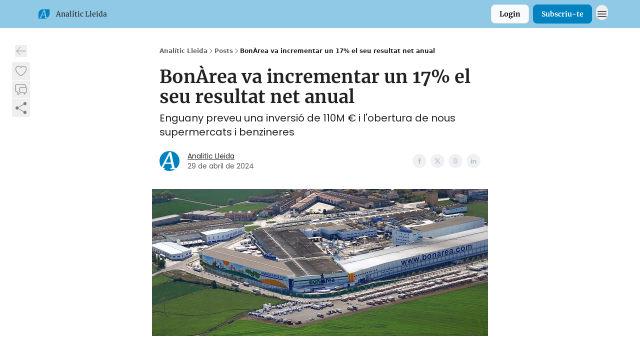

--- FILE ---
content_type: text/html; charset=utf-8
request_url: https://analiticlleida.cat/p/bonrea-va-incrementar-un-17-el-seu-resultat-net-anual
body_size: 39586
content:
<!DOCTYPE html><html lang="en" class="h-full antialiased"><head><meta charSet="utf-8"/><meta name="viewport" content="width=device-width, initial-scale=1, shrink-to-fit=no"/><link rel="preload" as="image" href="https://media.beehiiv.com/cdn-cgi/image/fit=scale-down,format=auto,onerror=redirect,quality=80/uploads/publication/logo/57d0a4ca-0334-43d6-9309-be190d022c62/thumb_LOGO_OK.png"/><meta name="mobile-web-app-capable" content="yes"/><meta name="apple-mobile-web-app-capable" content="yes"/><meta name="apple-mobile-web-app-status-bar-style" content="black-translucent"/><meta name="theme-color" content="#000000"/><title>BonÀrea va incrementar un 17% el seu resultat net anual</title><meta name="keywords" content="marketing, technology, finance"/><meta name="author" content="Analític Lleida"/><meta name="description" content="Enguany preveu una inversió de 110M € i l&#x27;obertura de nous supermercats i benzineres"/><meta property="og:type" content="website"/><meta property="og:url" content="https://analiticlleida.cat/p/bonrea-va-incrementar-un-17-el-seu-resultat-net-anual"/><meta property="og:title" content="BonÀrea va incrementar un 17% el seu resultat net anual"/><meta property="og:description" content="Enguany preveu una inversió de 110M € i l&#x27;obertura de nous supermercats i benzineres"/><meta property="og:site_name" content="Analític Lleida"/><meta property="og:image" content="https://beehiiv-images-production.s3.amazonaws.com/uploads/asset/file/e1f697ed-824a-41d5-8e09-e806bfe35fdd/centreAlimentariGuissona.jpg?t=1714391739"/><meta property="og:image:width" content="1200"/><meta property="og:image:height" content="630"/><meta property="og:image:alt" content="Enguany preveu una inversió de 110M € i l&#x27;obertura de nous supermercats i benzineres"/><meta name="twitter:url" content="https://analiticlleida.cat/p/bonrea-va-incrementar-un-17-el-seu-resultat-net-anual"/><meta name="twitter:title" content="BonÀrea va incrementar un 17% el seu resultat net anual"/><meta name="twitter:description" content="Enguany preveu una inversió de 110M € i l&#x27;obertura de nous supermercats i benzineres"/><meta name="twitter:image" content="https://beehiiv-images-production.s3.amazonaws.com/uploads/asset/file/e1f697ed-824a-41d5-8e09-e806bfe35fdd/centreAlimentariGuissona.jpg?t=1714391739"/><meta name="twitter:card" content="summary_large_image"/><meta name="fb:app_id" content="1932054120322754"/><link rel="canonical" href="https://analiticlleida.cat/p/bonrea-va-incrementar-un-17-el-seu-resultat-net-anual"/><link rel="icon" href="https://media.beehiiv.com/cdn-cgi/image/fit=scale-down,format=auto,onerror=redirect,quality=80/uploads/publication/logo/57d0a4ca-0334-43d6-9309-be190d022c62/thumb_LOGO_OK.png" as="image"/><link rel="preload" href="https://fonts.googleapis.com/css2?family=Merriweather&amp;display=swap" as="style"/><link rel="alternate" type="application/rss+xml" title="Analític Lleida RSS Feed" href="https://rss.beehiiv.com/feeds/UUEctyS7k5.xml"/><link rel="apple-touch-icon" href="https://media.beehiiv.com/cdn-cgi/image/fit=scale-down,format=auto,onerror=redirect,quality=80/uploads/publication/logo/57d0a4ca-0334-43d6-9309-be190d022c62/thumb_LOGO_OK.png"/><link rel="apple-touch-startup-image" href="https://media.beehiiv.com/cdn-cgi/image/fit=scale-down,format=auto,onerror=redirect,quality=80/uploads/publication/thumbnail/57d0a4ca-0334-43d6-9309-be190d022c62/landscape_LOGOTIP.png"/><link rel="preconnect" href="https://fonts.googleapis.com"/><link rel="preconnect" href="https://fonts.gstatic.com"/><link rel="modulepreload" href="/assets/manifest-bec7c51c.js"/><link rel="modulepreload" href="/assets/entry.client-CHlI1IAS.js"/><link rel="modulepreload" href="/assets/jsx-runtime-D_zvdyIk.js"/><link rel="modulepreload" href="/assets/dayjs.min-D4MzlAtP.js"/><link rel="modulepreload" href="/assets/index-BBzaG9bH.js"/><link rel="modulepreload" href="/assets/i18next-BGmvVs3U.js"/><link rel="modulepreload" href="/assets/_commonjs-dynamic-modules-CtQqbtiX.js"/><link rel="modulepreload" href="/assets/components-C5no-WII.js"/><link rel="modulepreload" href="/assets/utils-LTbePiyI.js"/><link rel="modulepreload" href="/assets/context-DW2-aUzx.js"/><link rel="modulepreload" href="/assets/index-D0OCZx7A.js"/><link rel="modulepreload" href="/assets/types-DwE6zw8E.js"/><link rel="modulepreload" href="/assets/index-Dvnv69vE.js"/><link rel="modulepreload" href="/assets/index-BbOqpIuY.js"/><link rel="modulepreload" href="/assets/useTranslation-CAV35s9Y.js"/><link rel="modulepreload" href="/assets/index-CuoJpgyi.js"/><link rel="modulepreload" href="/assets/index-Wr5yffgI.js"/><link rel="modulepreload" href="/assets/index-H6M7ZPzl.js"/><link rel="modulepreload" href="/assets/useWebThemeContext-BvLGGc2T.js"/><link rel="modulepreload" href="/assets/PoweredByBeehiiv-dCHmWnDl.js"/><link rel="modulepreload" href="/assets/popover-BglPBT3X.js"/><link rel="modulepreload" href="/assets/useIsLoggedIn-B9HyFo9K.js"/><link rel="modulepreload" href="/assets/CreateAction-DcitIHWm.js"/><link rel="modulepreload" href="/assets/YoutubeIcon-C8D7vGn-.js"/><link rel="modulepreload" href="/assets/Image-B-VoZaGM.js"/><link rel="modulepreload" href="/assets/index-DjruDOev.js"/><link rel="modulepreload" href="/assets/index-DKsTtm2M.js"/><link rel="modulepreload" href="/assets/index-k4yTJkAg.js"/><link rel="modulepreload" href="/assets/menu-BDe4Y306.js"/><link rel="modulepreload" href="/assets/transition-T7tmt722.js"/><link rel="modulepreload" href="/assets/SlideUpModal-DfpVndQ8.js"/><link rel="modulepreload" href="/assets/index-DcpNk-OI.js"/><link rel="modulepreload" href="/assets/ChevronDownIcon-BtyKFSr5.js"/><link rel="modulepreload" href="/assets/XMarkIcon-oWoCoh7U.js"/><link rel="modulepreload" href="/assets/dialog-zLTZLq4f.js"/><link rel="modulepreload" href="/assets/index-8M2-4Ab3.js"/><link rel="modulepreload" href="/assets/local_storage-CwLaVEdy.js"/><link rel="modulepreload" href="/assets/useNonRevalidatingFetcher-D20m561v.js"/><link rel="modulepreload" href="/assets/index-DmsvZN0l.js"/><link rel="modulepreload" href="/assets/useIsMobile-tNUqFicK.js"/><link rel="modulepreload" href="/assets/disclosure-BdNBI9vg.js"/><link rel="modulepreload" href="/assets/SparklesIcon-B3zZ80lm.js"/><link rel="modulepreload" href="/assets/useSignupRedirects-D3Wy-IyC.js"/><link rel="modulepreload" href="/assets/useToast-CjxatSEk.js"/><link rel="modulepreload" href="/assets/useTypedLoaderData-CMMwj-4G.js"/><link rel="modulepreload" href="/assets/useWebBuilderCommunicator-DHT3E35p.js"/><link rel="modulepreload" href="/assets/CheckIcon-DzkUH3Qx.js"/><link rel="modulepreload" href="/assets/XMarkIcon-DYFBY0Gw.js"/><link rel="modulepreload" href="/assets/index-C9-YuB-1.js"/><link rel="modulepreload" href="/assets/StatusInputs-1bAxfxmQ.js"/><link rel="modulepreload" href="/assets/use-root-containers-DavySQOK.js"/><link rel="modulepreload" href="/assets/render-CYmDUrls.js"/><link rel="modulepreload" href="/assets/use-owner-o9UGMoFC.js"/><link rel="modulepreload" href="/assets/focus-management-BEFoA6wC.js"/><link rel="modulepreload" href="/assets/hidden-B6e6U2AH.js"/><link rel="modulepreload" href="/assets/keyboard-DCGal9-h.js"/><link rel="modulepreload" href="/assets/use-resolve-button-type-CcS-h_MO.js"/><link rel="modulepreload" href="/assets/bugs-8psK71Yj.js"/><link rel="modulepreload" href="/assets/use-disposables-CE7I-t1e.js"/><link rel="modulepreload" href="/assets/use-tree-walker-CiOtkuwH.js"/><link rel="modulepreload" href="/assets/use-is-mounted-UgPIiBJZ.js"/><link rel="modulepreload" href="/assets/LoginWithPasswordAction-H9wwvgxz.js"/><link rel="modulepreload" href="/assets/usePublication-BfOQZfjb.js"/><link rel="modulepreload" href="/assets/Input-BknZWsAJ.js"/><link rel="modulepreload" href="/assets/RedirectToHiddenInput-BHN85T8w.js"/><link rel="modulepreload" href="/assets/description-BxmUyVSc.js"/><link rel="modulepreload" href="/assets/index-DpAPvMXS.js"/><link rel="modulepreload" href="/assets/root-Cdp69o_-.js"/><link rel="modulepreload" href="/assets/index-CX7-ttLj.js"/><link rel="modulepreload" href="/assets/BackButton-B8mAyQAY.js"/><link rel="modulepreload" href="/assets/index-Bt617SOE.js"/><link rel="modulepreload" href="/assets/HeroChatIcon-Ct_Gmp84.js"/><link rel="modulepreload" href="/assets/LockClosedIcon-2KEQVK5S.js"/><link rel="modulepreload" href="/assets/FreeGatedContent-Cax4z3Xk.js"/><link rel="modulepreload" href="/assets/index-DcCyKzD9.js"/><link rel="modulepreload" href="/assets/ChevronRightIcon-B6u-MYSs.js"/><link rel="modulepreload" href="/assets/index-u66lsudN.js"/><link rel="modulepreload" href="/assets/relativeTime-MEdRDOTz.js"/><link rel="modulepreload" href="/assets/fonts-CjUFERM6.js"/><link rel="modulepreload" href="/assets/ArrowLeftIcon-Bc7qwYZJ.js"/><link rel="modulepreload" href="/assets/_slug-DHTsLPHy.js"/><script>window.__AppGlobals__={"SENTRY_CLIENT_DSN":"https://35c3cc890abe9dbb51e6e513fcd6bbca@o922922.ingest.us.sentry.io/4507170453979136","SENTRY_ENV":"production","SENTRY_RELEASE":"1829caa086b75055a5f3b9edccae3627da21250f","STRIPE_PUBLISHABLE_KEY":"pk_live_51IekcQKHPFAlBzyyGNBguT5BEI7NEBqrTxJhsYN1FI1lQb9iWxU5U2OXfi744NEMx5p7EDXh08YXrudrZkkG9bGc00ZCrkXrxL","VAPID_PUBLIC_KEY":"BEhdtfPr1iefl9Jd16511ML4L5eC4dp4exGTAqE95rZEgjRPqc-k1FymD_b-e7XaC5g43hejZ0y_VGJq72zncjY","VITE_HUMAN_ENABLED":"true","VITE_HUMAN_URL":"//client.px-cloud.net/PXeBumDLwe/main.min.js","VITE_ADNETWORK_PIXELJS_URL":"https://beehiiv-adnetwork-production.s3.amazonaws.com/pixel-js.js","VITE_ADNETWORK_PIXELV2_URL":"https://beehiiv-adnetwork-production.s3.amazonaws.com/pixel-v2.js","RELEASE_VERSION":"v245","VITE_BIRDIE_CLIENT_ID":"q2je1lwj","ENABLE_SENTRY_DEV":false};</script><link rel="stylesheet" href="https://fonts.googleapis.com/css2?family=Merriweather&amp;display=swap"/><script type="application/ld+json">{"@context":"https://schema.org","@type":"WebPage","identifier":"bonrea-va-incrementar-un-17-el-seu-resultat-net-anual","url":"http://analiticlleida.cat/p/bonrea-va-incrementar-un-17-el-seu-resultat-net-anual","mainEntityOfPage":{"@type":"WebPage","@id":"http://analiticlleida.cat/p/bonrea-va-incrementar-un-17-el-seu-resultat-net-anual"},"headline":"BonÀrea va incrementar un 17% el seu resultat net anual","description":"Enguany preveu una inversió de 110M € i l'obertura de nous supermercats i benzineres","datePublished":"2024-04-29T14:36:40.805Z","dateModified":"2025-04-15T12:53:36Z","isAccessibleForFree":true,"image":{"@type":"ImageObject","url":"https://beehiiv-images-production.s3.amazonaws.com/uploads/asset/file/e1f697ed-824a-41d5-8e09-e806bfe35fdd/centreAlimentariGuissona.jpg?t=1714391739"},"author":{"@type":"Person","name":"Analitic Lleida","image":{"@type":"ImageObject","contentUrl":"https://beehiiv-images-production.s3.amazonaws.com/uploads/user/profile_picture/093cf0cb-eeef-4e8a-a0c6-6283a01abcd5/simbol_analitic_copia.png","thumbnailUrl":"https://beehiiv-images-production.s3.amazonaws.com/uploads/user/profile_picture/093cf0cb-eeef-4e8a-a0c6-6283a01abcd5/thumb_simbol_analitic_copia.png"}},"publisher":{"@type":"Organization","name":"Analític Lleida","url":"https://analiticlleida.cat/","identifier":"57d0a4ca-0334-43d6-9309-be190d022c62","sameAs":["https://www.facebook.com/analiticlleida","https://twitter.com/analiticlleida","https://www.instagram.com/analiticlleida","https://www.linkedin.com/company/analiticlleida"],"logo":{"@type":"ImageObject","url":"https://media.beehiiv.com/cdn-cgi/image/fit=scale-down,format=auto,onerror=redirect,quality=80/uploads/publication/logo/57d0a4ca-0334-43d6-9309-be190d022c62/LOGO_OK.png","contentUrl":"https://media.beehiiv.com/cdn-cgi/image/fit=scale-down,format=auto,onerror=redirect,quality=80/uploads/publication/logo/57d0a4ca-0334-43d6-9309-be190d022c62/LOGO_OK.png","thumbnailUrl":"https://media.beehiiv.com/cdn-cgi/image/fit=scale-down,format=auto,onerror=redirect,quality=80/uploads/publication/logo/57d0a4ca-0334-43d6-9309-be190d022c62/thumb_LOGO_OK.png"},"image":{"@type":"ImageObject","url":"https://media.beehiiv.com/cdn-cgi/image/fit=scale-down,format=auto,onerror=redirect,quality=80/uploads/publication/logo/57d0a4ca-0334-43d6-9309-be190d022c62/LOGO_OK.png","contentUrl":"https://media.beehiiv.com/cdn-cgi/image/fit=scale-down,format=auto,onerror=redirect,quality=80/uploads/publication/logo/57d0a4ca-0334-43d6-9309-be190d022c62/LOGO_OK.png","thumbnailUrl":"https://media.beehiiv.com/cdn-cgi/image/fit=scale-down,format=auto,onerror=redirect,quality=80/uploads/publication/logo/57d0a4ca-0334-43d6-9309-be190d022c62/thumb_LOGO_OK.png"}},"breadcrumb":{"@type":"BreadcrumbList","itemListElement":[{"@type":"ListItem","position":1,"item":{"@id":"https://analiticlleida.cat/","name":"Analític Lleida"}},{"@type":"ListItem","position":2,"item":{"@id":"http://analiticlleida.cat/p/bonrea-va-incrementar-un-17-el-seu-resultat-net-anual","name":"BonÀrea va incrementar un 17% el seu resultat net anual"}}]}}</script><style>:root {
  --wt-primary-color: #0082c0;
  --wt-text-on-primary-color: #FFFFFF;

  --wt-secondary-color: #F9FAFB;
  --wt-text-on-secondary-color: #030712;

  --wt-tertiary-color: #FFFFFF;
  --wt-text-on-tertiary-color: #222222;

  --wt-background-color: #FFFFFF;
  --wt-text-on-background-color: #222222;

  --wt-subscribe-background-color: #FFFFFF;
  --wt-text-on-subscribe-background-color: #222222;

  --wt-header-font: "Merriweather", ui-sans-serif, system-ui, -apple-system, BlinkMacSystemFont, "Segoe UI", Roboto,"Helvetica Neue", Arial, "Noto Sans", sans-serif, "Apple Color Emoji", "Segoe UI Emoji", "Segoe UI Symbol", "Noto Color Emoji";
  --wt-body-font: "Merriweather", ui-sans-serif, system-ui, -apple-system, BlinkMacSystemFont, "Segoe UI", Roboto, "Helvetica Neue", Arial, "Noto Sans", sans-serif, "Apple Color Emoji", "Segoe UI Emoji", "Segoe UI Symbol", "Noto Color Emoji";
  --wt-button-font: "Merriweather", ui-sans-serif, system-ui, -apple-system, BlinkMacSystemFont, "Segoe UI", Roboto, "Helvetica Neue", Arial, "Noto Sans", sans-serif, "Apple Color Emoji", "Segoe UI Emoji", "Segoe UI Symbol", "Noto Color Emoji";

  --wt-border-radius: 8px
}

.bg-wt-primary { background-color: var(--wt-primary-color); }
.text-wt-primary { color: var(--wt-primary-color); }
.border-wt-primary { border-color: var(--wt-primary-color); }

.bg-wt-text-on-primary { background-color: var(--wt-text-on-primary-color); }
.text-wt-text-on-primary { color: var(--wt-text-on-primary-color); }
.border-wt-text-on-primary { border-color: var(--wt-text-on-primary-color); }

.bg-wt-secondary { background-color: var(--wt-secondary-color); }
.text-wt-secondary { color: var(--wt-secondary-color); }
.border-wt-secondary { border-color: var(--wt-secondary-color); }

.bg-wt-text-on-secondary { background-color: var(--wt-text-on-secondary-color); }
.text-wt-text-on-secondary { color: var(--wt-text-on-secondary-color); }
.border-wt-text-on-secondary { border-color: var(--wt-text-on-secondary-color); }

.bg-wt-tertiary { background-color: var(--wt-tertiary-color); }
.text-wt-tertiary { color: var(--wt-tertiary-color); }
.border-wt-tertiary { border-color: var(--wt-tertiary-color); }

.bg-wt-text-on-tertiary { background-color: var(--wt-text-on-tertiary-color); }
.text-wt-text-on-tertiary { color: var(--wt-text-on-tertiary-color); }
.border-wt-text-on-tertiary { border-color: var(--wt-text-on-tertiary-color); }

.bg-wt-background { background-color: var(--wt-background-color); }
.text-wt-background { color: var(--wt-background-color); }
.border-wt-background { border-color: var(--wt-background-color); }

.bg-wt-text-on-background { background-color: var(--wt-text-on-background-color); }
.text-wt-text-on-background { color: var(--wt-text-on-background-color); }
.border-wt-text-on-background { border-color: var(--wt-text-on-background-color); }

.bg-wt-subscribe-background { background-color: var(--wt-subscribe-background-color); }
.text-wt-subscribe-background { color: var(--wt-subscribe-background-color); }
.border-wt-subscribe-background { border-color: var(--wt-subscribe-background-color); }

.bg-wt-text-on-subscribe-background { background-color: var(--wt-text-on-subscribe-background-color); }
.text-wt-text-on-subscribe-background { color: var(--wt-text-on-subscribe-background-color); }
.border-wt-text-on-subscribe-background { border-color: var(--wt-text-on-subscribe-background-color); }

.rounded-wt { border-radius: var(--wt-border-radius); }

.wt-header-font { font-family: var(--wt-header-font); }
.wt-body-font { font-family: var(--wt-body-font); }
.wt-button-font { font-family: var(--wt-button-font); }

input:focus { --tw-ring-color: transparent !important; }

li a { word-break: break-word; }

@media only screen and (max-width:667px) {
  .mob-stack {
    display: block !important;
    width: 100% !important;
  }

  .mob-w-full {
    width: 100% !important;
  }
}

</style><link rel="stylesheet" href="/assets/root-CI65O9zT.css"/><link rel="stylesheet" href="/assets/BackButton-icJ-rWaN.css"/></head><body class="flex h-full flex-col bg-wt-background text-wt-text-on-background"><div class=""><div class="flex min-h-screen flex-col"><div></div><div id="_rht_toaster" style="position:fixed;z-index:9999;top:16px;left:16px;right:16px;bottom:16px;pointer-events:none"></div><nav class="px-4 sm:px-6 w-full py-2" style="background-color:#8fc9e5"><div class="mx-auto w-full max-w-6xl"><div class="mx-auto flex items-center justify-between"><div class="flex items-center space-x-2"><a class="rounded-lg transition:all px-2 py-1 hover:bg-black/5" data-discover="true" href="/"><div class="flex items-center space-x-2"><div class="w-8 h-8 overflow-hidden rounded-wt"><figure class="aspect-square relative h-full overflow-hidden w-full"><img class="absolute inset-0 h-full w-full object-cover" width="100" height="100" src="https://media.beehiiv.com/cdn-cgi/image/fit=scale-down,format=auto,onerror=redirect,quality=80/uploads/publication/logo/57d0a4ca-0334-43d6-9309-be190d022c62/thumb_LOGO_OK.png" alt="Analític Lleida logo"/></figure></div><span style="color:#222222;font-family:Merriweather, sans-ui-sans-serif, system-ui, -apple-system, BlinkMacSystemFont, &quot;Segoe UI&quot;, Roboto,&quot;Helvetica Neue&quot;, Arial, &quot;Noto Sans&quot;, sans-serif, &quot;Apple Color Emoji&quot;, &quot;Segoe UI Emoji&quot;, &quot;Segoe UI Symbol&quot;, &quot;Noto Color Emoji&quot;" class="hidden text-sm sm:text-md wt-text-primary md:block text-md font-regular font-ariel">Analític Lleida</span></div></a><div class="opacity-0 block"><div class="z-20 flex gap-1"><div class="cursor-pointer" data-headlessui-state=""><div class=""><button style="color:#222222;font-family:Merriweather;z-index:0" class="rounded-lg inline-flex items-center px-2 py-2 hover:bg-black/5 focus:outline-none focus-visible:ring-2" type="button" aria-expanded="false" data-headlessui-state=""><span style="color:#222222;font-family:Merriweather, sans-ui-sans-serif, system-ui, -apple-system, BlinkMacSystemFont, &quot;Segoe UI&quot;, Roboto,&quot;Helvetica Neue&quot;, Arial, &quot;Noto Sans&quot;, sans-serif, &quot;Apple Color Emoji&quot;, &quot;Segoe UI Emoji&quot;, &quot;Segoe UI Symbol&quot;, &quot;Noto Color Emoji&quot;" class="text-xs sm:block text-md font-regular font-ariel">Categories</span><div style="color:#222222"><svg xmlns="http://www.w3.org/2000/svg" viewBox="0 0 24 24" fill="currentColor" aria-hidden="true" data-slot="icon" class=" ml-2 h-3 w-3 transition duration-150 ease-in-out"><path fill-rule="evenodd" d="M12.53 16.28a.75.75 0 0 1-1.06 0l-7.5-7.5a.75.75 0 0 1 1.06-1.06L12 14.69l6.97-6.97a.75.75 0 1 1 1.06 1.06l-7.5 7.5Z" clip-rule="evenodd"></path></svg></div></button></div></div><div hidden="" style="position:fixed;top:1px;left:1px;width:1px;height:0;padding:0;margin:-1px;overflow:hidden;clip:rect(0, 0, 0, 0);white-space:nowrap;border-width:0;display:none"></div><div class="cursor-pointer" data-headlessui-state=""><div class=""><button style="color:#222222;font-family:Merriweather;z-index:0" class="rounded-lg inline-flex items-center px-2 py-2 hover:bg-black/5 focus:outline-none focus-visible:ring-2" type="button" aria-expanded="false" data-headlessui-state=""><span style="color:#222222;font-family:Merriweather, sans-ui-sans-serif, system-ui, -apple-system, BlinkMacSystemFont, &quot;Segoe UI&quot;, Roboto,&quot;Helvetica Neue&quot;, Arial, &quot;Noto Sans&quot;, sans-serif, &quot;Apple Color Emoji&quot;, &quot;Segoe UI Emoji&quot;, &quot;Segoe UI Symbol&quot;, &quot;Noto Color Emoji&quot;" class="text-xs sm:block text-md font-regular font-ariel">Formats</span><div style="color:#222222"><svg xmlns="http://www.w3.org/2000/svg" viewBox="0 0 24 24" fill="currentColor" aria-hidden="true" data-slot="icon" class=" ml-2 h-3 w-3 transition duration-150 ease-in-out"><path fill-rule="evenodd" d="M12.53 16.28a.75.75 0 0 1-1.06 0l-7.5-7.5a.75.75 0 0 1 1.06-1.06L12 14.69l6.97-6.97a.75.75 0 1 1 1.06 1.06l-7.5 7.5Z" clip-rule="evenodd"></path></svg></div></button></div></div><div hidden="" style="position:fixed;top:1px;left:1px;width:1px;height:0;padding:0;margin:-1px;overflow:hidden;clip:rect(0, 0, 0, 0);white-space:nowrap;border-width:0;display:none"></div><div class="cursor-pointer" data-headlessui-state=""><div class=""><button style="color:#222222;font-family:Merriweather;z-index:0" class="rounded-lg inline-flex items-center px-2 py-2 hover:bg-black/5 focus:outline-none focus-visible:ring-2" type="button" aria-expanded="false" data-headlessui-state=""><span style="color:#222222;font-family:Merriweather, sans-ui-sans-serif, system-ui, -apple-system, BlinkMacSystemFont, &quot;Segoe UI&quot;, Roboto,&quot;Helvetica Neue&quot;, Arial, &quot;Noto Sans&quot;, sans-serif, &quot;Apple Color Emoji&quot;, &quot;Segoe UI Emoji&quot;, &quot;Segoe UI Symbol&quot;, &quot;Noto Color Emoji&quot;" class="text-xs sm:block text-md font-regular font-ariel">Grup Comarques</span><div style="color:#222222"><svg xmlns="http://www.w3.org/2000/svg" viewBox="0 0 24 24" fill="currentColor" aria-hidden="true" data-slot="icon" class=" ml-2 h-3 w-3 transition duration-150 ease-in-out"><path fill-rule="evenodd" d="M12.53 16.28a.75.75 0 0 1-1.06 0l-7.5-7.5a.75.75 0 0 1 1.06-1.06L12 14.69l6.97-6.97a.75.75 0 1 1 1.06 1.06l-7.5 7.5Z" clip-rule="evenodd"></path></svg></div></button></div></div><div hidden="" style="position:fixed;top:1px;left:1px;width:1px;height:0;padding:0;margin:-1px;overflow:hidden;clip:rect(0, 0, 0, 0);white-space:nowrap;border-width:0;display:none"></div></div></div></div><div class="flex items-center space-x-2"><div class="flex items-center space-x-2"><button class="border font-medium shadow-sm wt-button-font inline-flex items-center disabled:bg-gray-400 disabled:cursor-not-allowed focus:outline-none focus:ring-2 focus:ring-offset-2 justify-center transition-colors rounded-wt px-4 py-2 text-sm border-gray-300 text-gray-700 bg-white shadow-md focus:ring-wt-primary !text-sm !font-semibold shadow-none" style="background:#F9FAFB;border:1px solid #E5E7EB;color:#030712;font-family:Merriweather">Login</button><a class="border font-medium shadow-sm wt-button-font inline-flex items-center disabled:bg-gray-400 disabled:cursor-not-allowed focus:outline-none focus:ring-2 focus:ring-offset-2 justify-center transition-colors rounded-wt px-4 py-2 text-sm border-wt-primary text-wt-text-on-primary bg-wt-primary disabled:border-gray-500 focus:ring-wt-primary whitespace-nowrap !text-sm !font-semibold shadow-none" style="background:#0082c0;border:1px solid #0082c0;color:#FFFFFF;font-family:Merriweather" data-discover="true" href="/subscribe">Subscriu-te</a></div><div class="relative inline-block text-left" data-headlessui-state=""><button aria-label="Menu" class="rounded-full transition-all" id="headlessui-menu-button-_R_6jl5_" type="button" aria-haspopup="menu" aria-expanded="false" data-headlessui-state=""><div class="mt-1.5 rounded hover:bg-black/5" style="color:#222222"><svg xmlns="http://www.w3.org/2000/svg" fill="none" viewBox="0 0 24 24" stroke-width="1.5" stroke="currentColor" aria-hidden="true" data-slot="icon" class="h-6 w-6"><path stroke-linecap="round" stroke-linejoin="round" d="M3.75 6.75h16.5M3.75 12h16.5m-16.5 5.25h16.5"></path></svg></div></button></div></div></div></div></nav><main class="flex-grow"><div><div class="sticky top-0 z-50 w-full"><div aria-valuemax="100" aria-valuemin="0" aria-valuenow="0" aria-valuetext="0%" role="progressbar" data-state="loading" data-value="0" data-max="100" class="relative overflow-hidden h-1.5 bg-transparent w-full"><div data-state="loading" data-value="0" data-max="100" class="h-full w-full bg-wt-primary" style="width:0%"></div></div></div><div class="fixed bottom-0 left-0 z-50 px-4"></div><script type="module">
var e, t, r, i, n;
(t = {}),
  (r = {}),
  null ==
    (i = (e =
      "undefined" != typeof globalThis
        ? globalThis
        : "undefined" != typeof self
          ? self
          : "undefined" != typeof window
            ? window
            : "undefined" != typeof global
              ? global
              : {}).parcelRequire326a) &&
    (((i = function (e) {
      if (e in t) return t[e].exports;
      if (e in r) {
        var i = r[e];
        delete r[e];
        var n = { id: e, exports: {} };
        return (t[e] = n), i.call(n.exports, n, n.exports), n.exports;
      }
      var o = Error("Cannot find module '" + e + "'");
      throw ((o.code = "MODULE_NOT_FOUND"), o);
    }).register = function (e, t) {
      r[e] = t;
    }),
    (e.parcelRequire326a = i)),
  (n = i.register)("gUOGs", function (e, t) {
    Object.defineProperty(e.exports, "__esModule", { value: !0 });
    var r,
      n = i("kBCj4"),
      o = i("53LBo"),
      s = [],
      a = (function () {
        function e(e) {
          (this.$$observationTargets = []),
            (this.$$activeTargets = []),
            (this.$$skippedTargets = []);
          var t =
            void 0 === e
              ? "Failed to construct 'ResizeObserver': 1 argument required, but only 0 present."
              : "function" != typeof e
                ? "Failed to construct 'ResizeObserver': The callback provided as parameter 1 is not a function."
                : void 0;
          if (t) throw TypeError(t);
          this.$$callback = e;
        }
        return (
          (e.prototype.observe = function (e) {
            var t = d("observe", e);
            if (t) throw TypeError(t);
            u(this.$$observationTargets, e) >= 0 ||
              (this.$$observationTargets.push(new n.ResizeObservation(e)),
              0 > s.indexOf(this) && (s.push(this), v()));
          }),
          (e.prototype.unobserve = function (e) {
            var t = d("unobserve", e);
            if (t) throw TypeError(t);
            var r = u(this.$$observationTargets, e);
            r < 0 ||
              (this.$$observationTargets.splice(r, 1),
              0 === this.$$observationTargets.length && c(this));
          }),
          (e.prototype.disconnect = function () {
            (this.$$observationTargets = []),
              (this.$$activeTargets = []),
              c(this);
          }),
          e
        );
      })();
    function c(e) {
      var t = s.indexOf(e);
      t >= 0 && (s.splice(t, 1), $());
    }
    function d(e, t) {
      return void 0 === t
        ? "Failed to execute '" +
            e +
            "' on 'ResizeObserver': 1 argument required, but only 0 present."
        : t && t.nodeType === window.Node.ELEMENT_NODE
          ? void 0
          : "Failed to execute '" +
            e +
            "' on 'ResizeObserver': parameter 1 is not of type 'Element'.";
    }
    function u(e, t) {
      for (var r = 0; r < e.length; r += 1) if (e[r].target === t) return r;
      return -1;
    }
    e.exports.ResizeObserver = a;
    var l = function (e) {
        s.forEach(function (t) {
          (t.$$activeTargets = []),
            (t.$$skippedTargets = []),
            t.$$observationTargets.forEach(function (r) {
              r.isActive() &&
                (h(r.target) > e
                  ? t.$$activeTargets.push(r)
                  : t.$$skippedTargets.push(r));
            });
        });
      },
      f = function () {
        var e = 1 / 0;
        return (
          s.forEach(function (t) {
            if (t.$$activeTargets.length) {
              var r = [];
              t.$$activeTargets.forEach(function (t) {
                var i = new o.ResizeObserverEntry(t.target);
                r.push(i),
                  (t.$$broadcastWidth = i.contentRect.width),
                  (t.$$broadcastHeight = i.contentRect.height);
                var n = h(t.target);
                n < e && (e = n);
              }),
                t.$$callback(r, t),
                (t.$$activeTargets = []);
            }
          }),
          e
        );
      },
      p = function () {
        var e = new window.ErrorEvent("ResizeLoopError", {
          message:
            "ResizeObserver loop completed with undelivered notifications.",
        });
        window.dispatchEvent(e);
      },
      h = function (e) {
        for (var t = 0; e.parentNode; ) (e = e.parentNode), (t += 1);
        return t;
      },
      g = function () {
        for (
          l(0);
          s.some(function (e) {
            return !!e.$$activeTargets.length;
          });

        )
          l(f());
        s.some(function (e) {
          return !!e.$$skippedTargets.length;
        }) && p();
      },
      v = function () {
        r || b();
      },
      b = function () {
        r = window.requestAnimationFrame(function () {
          g(), b();
        });
      },
      $ = function () {
        r &&
          !s.some(function (e) {
            return !!e.$$observationTargets.length;
          }) &&
          (window.cancelAnimationFrame(r), (r = void 0));
      };
    e.exports.install = function () {
      return (window.ResizeObserver = a);
    };
  }),
  n("kBCj4", function (e, t) {
    Object.defineProperty(e.exports, "__esModule", { value: !0 });
    var r = i("ardMU"),
      n = (function () {
        function e(e) {
          (this.target = e),
            (this.$$broadcastWidth = this.$$broadcastHeight = 0);
        }
        return (
          Object.defineProperty(e.prototype, "broadcastWidth", {
            get: function () {
              return this.$$broadcastWidth;
            },
            enumerable: !0,
            configurable: !0,
          }),
          Object.defineProperty(e.prototype, "broadcastHeight", {
            get: function () {
              return this.$$broadcastHeight;
            },
            enumerable: !0,
            configurable: !0,
          }),
          (e.prototype.isActive = function () {
            var e = r.ContentRect(this.target);
            return (
              !!e &&
              (e.width !== this.broadcastWidth ||
                e.height !== this.broadcastHeight)
            );
          }),
          e
        );
      })();
    e.exports.ResizeObservation = n;
  }),
  n("ardMU", function (e, t) {
    Object.defineProperty(e.exports, "__esModule", { value: !0 }),
      (e.exports.ContentRect = function (e) {
        if ("getBBox" in e) {
          var t = e.getBBox();
          return Object.freeze({
            height: t.height,
            left: 0,
            top: 0,
            width: t.width,
          });
        }
        var r = window.getComputedStyle(e);
        return Object.freeze({
          height: parseFloat(r.height || "0"),
          left: parseFloat(r.paddingLeft || "0"),
          top: parseFloat(r.paddingTop || "0"),
          width: parseFloat(r.width || "0"),
        });
      });
  }),
  n("53LBo", function (e, t) {
    Object.defineProperty(e.exports, "__esModule", { value: !0 });
    var r = i("ardMU");
    e.exports.ResizeObserverEntry = function (e) {
      (this.target = e), (this.contentRect = r.ContentRect(e));
    };
  }),
  (function () {
    if (
      !(function () {
        if (!window.__stwts || !Object.keys(window.__stwts).length)
          return (
            (window.__stwts = { buildVersion: "1.0.0", widgets: { init: !0 } }),
            !0
          );
      })()
    )
      return;
    function e(e, t) {
      t <= 300 && (e.style.width = "300px"),
        t >= 600 && (e.style.width = "600px"),
        t > 300 && t < 600 && (e.style.width = `${t}px`);
    }
    "undefined" == typeof ResizeObserver && i("gUOGs").install();
    let t = new (ResizeObserver || window.ResizeObserver)(function (t) {
      t.forEach((t) => {
        let r = t?.contentRect?.width,
          i = t.target.querySelector("iframe");
        r && i && e(i, r);
      });
    });

    function loadStocktwitsEmbeds() {
      Array.from(
        document.querySelectorAll("blockquote.stocktwits-embedded-post"),
      ).forEach((r) => {
        !(function (t, r) {
          if (t.getAttribute("visited")) return;
          let i = t.getAttribute("data-origin"),
            n = t.getAttribute("data-id"),
            o = document.createElement("div");
          (o.style.display = "flex"),
            (o.style.maxWidth = "600px"),
            (o.style.width = "100%"),
            (o.style.marginTop = "10px"),
            (o.style.marginBottom = "10px");
          let s = document.createElement("iframe");
          o.appendChild(s);
          let a = `${i}/embeddable/message/${n}`;
          (s.style.width = "640px"),
            (s.style.height = "0"),
            (s.style.maxWidth = "600px"),
            (s.style.position = "static"),
            (s.style.visibility = "visible"),
            (s.style.display = "block"),
            (s.style.flexGrow = "1"),
            s.setAttribute("frameborder", "0"),
            s.setAttribute("allowtransparency", "true"),
            s.setAttribute("scrolling", "no"),
            s.setAttribute("allowfullscreen", "true");
          let c = !1,
            d = null;
          function u(e) {
            c = !0;
            let { height: r } = e.data;
            void 0 !== r && (s.style.height = `${r}px`),
              document.body.contains(t) && t.remove();
          }
          t.parentNode.insertBefore(o, t), t.setAttribute("visited", true),
            s.addEventListener("load", function () {
              e(s, o.clientWidth),
                (function () {
                  let e = () => {
                    ((d = new MessageChannel()).port1.onmessage = u),
                      s.contentWindow.postMessage(
                        { message: "initialize" },
                        "*",
                        [d.port2],
                      );
                  };
                  e();
                  let t = setInterval(() => {
                    c ? clearInterval(t) : e();
                  }, 60);
                })();
            }),
            s.setAttribute("src", a),
            r.observe(o);
        })(r, t);
      });
    }

    window.__stwts.loadStocktwitsEmbeds = loadStocktwitsEmbeds;
  })();
</script><div class="relative mx-auto max-w-6xl px-4"><div class="fixed bottom-0 left-0 top-auto z-20 w-full rounded bg-wt-background shadow-xl transition-all duration-300 ease-in-out md:bottom-auto md:z-auto md:!w-fit md:border-none md:shadow-none opacity-100 md:top-20"><div class="absolute left-0 top-0 w-full border border-t border-wt-text-on-background bg-wt-background opacity-10 md:hidden"></div><div class="mx-auto w-full max-w-6xl px-0 lg:px-4"><div class="flex flex-col gap-8 md:h-40"><div class=""><div class="grid grid-cols-3 p-4 px-8 sm:p-2 sm:px-2 md:grid-cols-1 md:gap-2"><div class="relative flex flex-col justify-center md:left-1"><div class="flex h-7 w-7 items-center justify-center rounded-wt transition-all hover:bg-black/5"><button class="cursor-pointer"><svg xmlns="http://www.w3.org/2000/svg" fill="none" viewBox="0 0 24 24" stroke-width="1.5" stroke="currentColor" aria-hidden="true" data-slot="icon" class="h-6 w-6 stroke-1 text-wt-text-on-background opacity-50"><path stroke-linecap="round" stroke-linejoin="round" d="M10.5 19.5 3 12m0 0 7.5-7.5M3 12h18"></path></svg></button></div></div><div class="flex items-center justify-center gap-3 md:flex-col md:items-start md:gap-1"><button class="group" type="button"><div class="text-wt-text-on-background opacity-50 group-hover:opacity-100 flex items-center"><div class="rounded-full p-1 hover:bg-[#f3f4f6]"><svg xmlns="http://www.w3.org/2000/svg" fill="none" viewBox="0 0 24 24" stroke-width="1.5" stroke="currentColor" class="h-7 w-7 outline-none h-4 w-4 stroke-1"><path stroke-linecap="round" stroke-linejoin="round" d="M21 8.25c0-2.485-2.099-4.5-4.688-4.5-1.935 0-3.597 1.126-4.312 2.733-.715-1.607-2.377-2.733-4.313-2.733C5.1 3.75 3 5.765 3 8.25c0 7.22 9 12 9 12s9-4.78 9-12Z"></path></svg></div><span class="hidden text-transparent text-sm font-medium group-hover:opacity-100">0</span></div></button><button type="button" class="group relative top-[1px] flex items-center outline-none md:pt-0"><div class="rounded-full p-1 hover:bg-[#f3f4f6]"><svg xmlns="http://www.w3.org/2000/svg" fill="none" viewBox="0 0 24 24" stroke-width="1.5" stroke="currentColor" class="h-7 w-7 stroke-1 text-wt-text-on-background opacity-50 group-hover:opacity-100"><path stroke-linecap="round" stroke-linejoin="round" d="M20.25 8.511c.884.284 1.5 1.128 1.5 2.097v4.286c0 1.136-.847 2.1-1.98 2.193-.34.027-.68.052-1.02.072v3.091l-3-3c-1.354 0-2.694-.055-4.02-.163a2.115 2.115 0 0 1-.825-.242m9.345-8.334a2.126 2.126 0 0 0-.476-.095 48.64 48.64 0 0 0-8.048 0c-1.131.094-1.976 1.057-1.976 2.192v4.286c0 .837.46 1.58 1.155 1.951m9.345-8.334V6.637c0-1.621-1.152-3.026-2.76-3.235A48.455 48.455 0 0 0 11.25 3c-2.115 0-4.198.137-6.24.402-1.608.209-2.76 1.614-2.76 3.235v6.226c0 1.621 1.152 3.026 2.76 3.235.577.075 1.157.14 1.74.194V21l4.155-4.155"></path></svg></div><span class="hidden relative -top-[1px] text-sm font-medium group-hover:opacity-100 md:top-0">0</span></button><div class="relative z-20 inline-block text-left md:z-0" data-headlessui-state=""><button class="relative right-[2px] top-[1.5px] outline-none md:right-[0px]" id="headlessui-menu-button-_R_3qlkl5_" type="button" aria-haspopup="menu" aria-expanded="false" data-headlessui-state=""><div class="flex items-center rounded-full p-1 hover:bg-[#f3f4f6]"><svg xmlns="http://www.w3.org/2000/svg" viewBox="0 0 24 24" stroke-width="1.5" stroke="currentColor" class="text-wt-text-on-background opacity-50 hover:opacity-100 h-7 w-7 stroke-1 text-gray-400"><path stroke-linecap="round" stroke-linejoin="round" d="M7.217 10.907a2.25 2.25 0 1 0 0 2.186m0-2.186c.18.324.283.696.283 1.093s-.103.77-.283 1.093m0-2.186 9.566-5.314m-9.566 7.5 9.566 5.314m0 0a2.25 2.25 0 1 0 3.935 2.186 2.25 2.25 0 0 0-3.935-2.186Zm0-12.814a2.25 2.25 0 1 0 3.933-2.185 2.25 2.25 0 0 0-3.933 2.185Z"></path></svg></div></button></div></div></div></div></div></div></div><div class=""><div class="mx-auto flex max-w-2xl flex-col pb-4"><div class="mt-8" style="padding-left:15px;padding-right:15px"><ul class="flex flex-wrap items-center gap-2 text-xs font-semibold"><li class="flex items-center gap-2 text-wt-text-on-background"><a href="../" class="opacity-70">Analític Lleida</a><svg xmlns="http://www.w3.org/2000/svg" fill="none" viewBox="0 0 24 24" stroke-width="1.5" stroke="currentColor" aria-hidden="true" data-slot="icon" height="14px"><path stroke-linecap="round" stroke-linejoin="round" d="m8.25 4.5 7.5 7.5-7.5 7.5"></path></svg></li><li class="flex items-center gap-2 text-wt-text-on-background"><span class="opacity-70">Posts</span><svg xmlns="http://www.w3.org/2000/svg" fill="none" viewBox="0 0 24 24" stroke-width="1.5" stroke="currentColor" aria-hidden="true" data-slot="icon" height="14px"><path stroke-linecap="round" stroke-linejoin="round" d="m8.25 4.5 7.5 7.5-7.5 7.5"></path></svg></li><li class="flex items-center gap-2 text-wt-text-on-background"><span class="!opacity-100">BonÀrea va incrementar un 17% el seu resultat net anual</span></li></ul></div><div><div><div><link href="https://fonts.gstatic.com" rel="preconnect"><link href="https://fonts.googleapis.com/css2?family=Merriweather&amp;display=swap" rel="stylesheet"><link href="https://fonts.googleapis.com/css2?family=Merriweather&amp;display=swap" rel="stylesheet"><link href="https://fonts.googleapis.com/css2?family=Merriweather&amp;display=swap" rel="stylesheet"><style type="text/css">
:root {
  --wt-primary-color: #0082c0;
  --wt-text-on-primary-color: #FFFFFF;

  --wt-secondary-color: #F9FAFB;
  --wt-text-on-secondary-color: #030712;

  --wt-tertiary-color: #FFFFFF;
  --wt-text-on-tertiary-color: #222222;

  --wt-background-color: #FFFFFF;
  --wt-text-on-background-color: #222222;

  --wt-subscribe-background-color: #FFFFFF;
  --wt-text-on-subscribe-background-color: #222222;

  --wt-header-font: "Merriweather", ui-sans-serif, system-ui, -apple-system, BlinkMacSystemFont, "Segoe UI", Roboto,"Helvetica Neue", Arial, "Noto Sans", sans-serif, "Apple Color Emoji", "Segoe UI Emoji", "Segoe UI Symbol", "Noto Color Emoji";
  --wt-body-font: "Merriweather", ui-sans-serif, system-ui, -apple-system, BlinkMacSystemFont, "Segoe UI", Roboto, "Helvetica Neue", Arial, "Noto Sans", sans-serif, "Apple Color Emoji", "Segoe UI Emoji", "Segoe UI Symbol", "Noto Color Emoji";
  --wt-button-font: "Merriweather", ui-sans-serif, system-ui, -apple-system, BlinkMacSystemFont, "Segoe UI", Roboto, "Helvetica Neue", Arial, "Noto Sans", sans-serif, "Apple Color Emoji", "Segoe UI Emoji", "Segoe UI Symbol", "Noto Color Emoji";

  --wt-border-radius: 8px
}

.bg-wt-primary { background-color: var(--wt-primary-color); }
.text-wt-primary { color: var(--wt-primary-color); }
.border-wt-primary { border-color: var(--wt-primary-color); }

.bg-wt-text-on-primary { background-color: var(--wt-text-on-primary-color); }
.text-wt-text-on-primary { color: var(--wt-text-on-primary-color); }
.border-wt-text-on-primary { border-color: var(--wt-text-on-primary-color); }

.bg-wt-secondary { background-color: var(--wt-secondary-color); }
.text-wt-secondary { color: var(--wt-secondary-color); }
.border-wt-secondary { border-color: var(--wt-secondary-color); }

.bg-wt-text-on-secondary { background-color: var(--wt-text-on-secondary-color); }
.text-wt-text-on-secondary { color: var(--wt-text-on-secondary-color); }
.border-wt-text-on-secondary { border-color: var(--wt-text-on-secondary-color); }

.bg-wt-tertiary { background-color: var(--wt-tertiary-color); }
.text-wt-tertiary { color: var(--wt-tertiary-color); }
.border-wt-tertiary { border-color: var(--wt-tertiary-color); }

.bg-wt-text-on-tertiary { background-color: var(--wt-text-on-tertiary-color); }
.text-wt-text-on-tertiary { color: var(--wt-text-on-tertiary-color); }
.border-wt-text-on-tertiary { border-color: var(--wt-text-on-tertiary-color); }

.bg-wt-background { background-color: var(--wt-background-color); }
.text-wt-background { color: var(--wt-background-color); }
.border-wt-background { border-color: var(--wt-background-color); }

.bg-wt-text-on-background { background-color: var(--wt-text-on-background-color); }
.text-wt-text-on-background { color: var(--wt-text-on-background-color); }
.border-wt-text-on-background { border-color: var(--wt-text-on-background-color); }

.bg-wt-subscribe-background { background-color: var(--wt-subscribe-background-color); }
.text-wt-subscribe-background { color: var(--wt-subscribe-background-color); }
.border-wt-subscribe-background { border-color: var(--wt-subscribe-background-color); }

.bg-wt-text-on-subscribe-background { background-color: var(--wt-text-on-subscribe-background-color); }
.text-wt-text-on-subscribe-background { color: var(--wt-text-on-subscribe-background-color); }
.border-wt-text-on-subscribe-background { border-color: var(--wt-text-on-subscribe-background-color); }

.rounded-wt { border-radius: var(--wt-border-radius); }

.wt-header-font { font-family: var(--wt-header-font); }
.wt-body-font { font-family: var(--wt-body-font); }
.wt-button-font { font-family: var(--wt-button-font); }

input:focus { --tw-ring-color: transparent !important; }

li a { word-break: break-word; }

@media only screen and (max-width:667px) {
  .mob-stack {
    display: block !important;
    width: 100% !important;
  }

  .mob-w-full {
    width: 100% !important;
  }
}

</style><style>
        @font-face {
          font-family: 'Merriweather';
          font-style: normal;
          font-weight: 700;
          font-display: swap;
          src: url('https://fonts.gstatic.com/s/merriweather/v30/u-4n0qyriQwlOrhSvowK_l52xwNZWMf6hPvhPQ.woff2') format('woff2');
        }

        @font-face {
          font-family: 'Merriweather';
          font-style: italic;
          font-weight: 700;
          font-display: swap;
          src: url('https://fonts.gstatic.com/s/merriweather/v30/u-4l0qyriQwlOrhSvowK_l5-eR71Wvf4jvzDP3WG.woff2') format('woff2');
        }
        @font-face {
          font-family: 'Merriweather';
          font-style: normal;
          font-weight: 400;
          font-display: swap;
          src: url('https://fonts.gstatic.com/s/merriweather/v30/u-440qyriQwlOrhSvowK_l5-fCZMdeX3rg.woff2') format('woff2');
        }

        @font-face {
          font-family: 'Merriweather';
          font-style: italic;
          font-weight: 400;
          font-display: swap;
          src: url('https://fonts.gstatic.com/s/merriweather/v30/u-4m0qyriQwlOrhSvowK_l5-eRZOf-LVrPHp.woff2') format('woff2');
        }
        @font-face {
          font-family: 'Poppins';
          font-style: normal;
          font-weight: 400;
          font-display: swap;
          src: url('https://fonts.gstatic.com/s/poppins/v22/pxiEyp8kv8JHgFVrJJfecnFHGPc.woff2') format('woff2');
        }

        @font-face {
          font-family: 'Poppins';
          font-style: italic;
          font-weight: 400;
          font-display: swap;
          src: url('https://fonts.gstatic.com/s/poppins/v22/pxiGyp8kv8JHgFVrJJLucHtAOvWDSA.woff2') format('woff2');
        }
</style><script async="" id="tiktok-script" src="https://www.tiktok.com/embed.js" type="text/javascript"></script><script async="" defer="" id="twitter-wjs" src="https://platform.twitter.com/widgets.js" type="text/javascript"></script><style>
  .table-base, .table-c, .table-h { border: 1px solid #C0C0C0; }
  .table-c { padding:5px; background-color:#FFFFFF; }
  .table-c p { color: #2D2D2D; font-family:'Helvetica',Arial,sans-serif !important; overflow-wrap: break-word; }
  .table-h { padding:5px; background-color:#F1F1F1; }
  .table-h p { color: #2A2A2A; font-family:'Trebuchet MS','Lucida Grande',Tahoma,sans-serif !important; overflow-wrap: break-word; }
</style></div><div class="bg-wt-background" style="color: var(--wt-text-on-background-color) !important;"><div class="rendered-post" style="max-width: 672px; margin: 0 auto;"><div class="bg-wt-background text-wt-text-on-background"><div style="padding-top:1.5rem; padding-bottom:1.5rem;"><style>
  .bh__byline_wrapper {
    font-size: .875rem;
    line-height: 1.25rem;
    vertical-align: middle;
    justify-content: space-between;
    display: block;
  }
  
  .bh__byline_social_wrapper {
    display: flex;
    margin-top: 0.5rem;
    align-items: center;
  }
  
  .bh__byline_social_wrapper > * + * {
    margin-left: 0.5rem;
  }
  
  @media (min-width: 768px) {
    .bh__byline_wrapper {
      display: flex;
    }
  
    .bh__byline_social_wrapper {
      margin-top: 0rem;
    }
  }
</style><div id="web-header" style="padding-left: 15px; padding-right: 15px; color: var(--wt-text-on-background-color) !important; padding-bottom: 2rem;"><h1 style="font-size: 36px; font-family:'Merriweather','DejaVu Serif',Georgia,serif; line-height: 2.5rem; padding-bottom: 8px; font-weight: 700;">BonÀrea va incrementar un 17% el seu resultat net anual</h1><h2 style="font-size: 20px; font-family:'Poppins',Helvetica,sans-serif; line-height: 1.75rem; padding-bottom: 20px; font-weight: 400;">Enguany preveu una inversió de 110M € i l'obertura de nous supermercats i benzineres</h2><div class="bh__byline_wrapper"><div><div style="display:flex;"><div style="display:flex; flex-direction:row; justify-content:flex-start;"><div style="display:flex;"><img alt="Author" height="40" src="https://media.beehiiv.com/cdn-cgi/image/fit=scale-down,format=auto,onerror=redirect,quality=80/uploads/user/profile_picture/093cf0cb-eeef-4e8a-a0c6-6283a01abcd5/thumb_simbol_analitic_copia.png" style="height:40px;width:40px;border:4px solid rgba(0,0,0,0);left:-4px;z-index:1;box-sizing:content-box;position:relative;border-radius:9999px;" width="40"></div><div style="display:flex; align-items:center;"><p style="left:8px;position:relative;font-family:'Poppins',Helvetica,sans-serif;font-weight:normal;font-size:14px;color: var(--wt-text-on-background-color);margin:0px;line-height:20px;"><span><a href="https://www.twitter.com/analiticlleida?utm_source=analiticlleida.cat&amp;utm_medium=referral&amp;utm_campaign=bonarea-va-incrementar-un-17-el-seu-resultat-net-anual" target="_blank" style="color:var(--wt-text-on-background-color) !important;text-decoration:underline !important;">Analitic Lleida</a></span><br><span class="text-wt-text-on-background" style="opacity:0.75;"> 29 de abril de 2024 </span></p></div></div></div></div><div class="bh__byline_social_wrapper"><a href="https://www.facebook.com/sharer/sharer.php?u=https%3A%2F%2Fanaliticlleida.cat%2Fp%2Fbonrea-va-incrementar-un-17-el-seu-resultat-net-anual" target="_blank"><div style="max-width:28px;"><svg fill="none" height="100%" viewBox="0 0 212 212" width="100%" xmlns="http://www.w3.org/2000/svg"><circle cx="106.214" cy="105.5" fill-opacity="0.15" fill="#9CA3AF" r="105.5"></circle><path d="M96.9223 92.1778H87.0327V105.498H96.9223V145.461H113.405V105.498H125.273L126.591 92.1778H113.405V86.5165C113.405 83.5193 114.064 82.1873 117.031 82.1873H126.591V65.5364H114.064C102.197 65.5364 96.9223 70.8647 96.9223 80.8552V92.1778Z" fill="#BAC2CE"></path></svg></div></a><a href="https://twitter.com/intent/tweet?text=Enguany+preveu+una+inversio%CC%81+de+110M+%E2%82%AC+i+l%27obertura+de+nous+supermercats+i+benzineres&amp;url=https%3A%2F%2Fanaliticlleida.cat%2Fp%2Fbonrea-va-incrementar-un-17-el-seu-resultat-net-anual&amp;via=analiticlleida" target="_blank"><div style="max-width:28px;"><svg fill="none" height="100%" viewBox="0 0 52 52" width="100%" xmlns="http://www.w3.org/2000/svg"><circle cx="26" cy="26" fill-opacity="0.15" fill="#9CA3AF" r="26"></circle><path d="M18.244 2.25h3.308l-7.227 8.26 8.502 11.24H16.17l-5.214-6.817L4.99 21.75H1.68l7.73-8.835L1.254 2.25H8.08l4.713 6.231zm-1.161 17.52h1.833L7.084 4.126H5.117z" fill="#BAC2CE" transform="translate(14,14)"></path></svg></div></a><a href="https://www.threads.net/intent/post?text=Enguany+preveu+una+inversio%CC%81+de+110M+%E2%82%AC+i+l%27obertura+de+nous+supermercats+i+benzineres+https%3A%2F%2Fanaliticlleida.cat%2Fp%2Fbonrea-va-incrementar-un-17-el-seu-resultat-net-anual" target="_blank"><div style="max-width:28px;"><svg fill="none" height="100%" viewBox="0 0 211 211" width="100%" xmlns="http://www.w3.org/2000/svg"><circle cx="105.5" cy="105.5" fill-opacity="0.15" fill="#9CA3AF" r="105.5"></circle><path d="M125.185 102.469C124.828 102.298 124.465 102.133 124.097 101.975C123.456 90.1702 117.006 83.4121 106.175 83.3429C106.126 83.3426 106.077 83.3426 106.028 83.3426C99.5502 83.3426 94.1624 86.1078 90.8463 91.1396L96.8028 95.2256C99.2801 91.4671 103.168 90.6658 106.031 90.6658C106.064 90.6658 106.097 90.6658 106.13 90.6661C109.696 90.6889 112.387 91.7257 114.129 93.7477C115.397 95.2198 116.244 97.254 116.664 99.8213C113.502 99.2839 110.083 99.1187 106.427 99.3283C96.13 99.9214 89.5101 105.927 89.9547 114.272C90.1803 118.505 92.2891 122.147 95.8924 124.526C98.9389 126.537 102.863 127.52 106.941 127.297C112.326 127.002 116.551 124.948 119.498 121.19C121.737 118.337 123.152 114.64 123.777 109.981C126.344 111.53 128.246 113.568 129.296 116.019C131.083 120.184 131.187 127.028 125.602 132.608C120.709 137.496 114.827 139.611 105.938 139.677C96.0779 139.603 88.6207 136.441 83.7723 130.278C79.2321 124.506 76.8857 116.17 76.7982 105.5C76.8857 94.8301 79.2321 86.4937 83.7723 80.7222C88.6207 74.5587 96.0778 71.3965 105.938 71.3232C115.87 71.3971 123.457 74.5745 128.491 80.7677C130.959 83.8048 132.82 87.6242 134.047 92.0775L141.028 90.2151C139.54 84.7337 137.2 80.0102 134.016 76.0929C127.563 68.1529 118.124 64.0844 105.962 64H105.914C93.777 64.0841 84.4441 68.1681 78.1742 76.1384C72.5949 83.2311 69.7169 93.1 69.6202 105.471L69.6199 105.5L69.6202 105.529C69.7169 117.9 72.5949 127.769 78.1742 134.862C84.4441 142.832 93.777 146.916 105.914 147H105.962C116.753 146.925 124.358 144.1 130.624 137.84C138.822 129.65 138.575 119.385 135.873 113.083C133.934 108.564 130.239 104.893 125.185 102.469ZM106.555 119.985C102.042 120.239 97.3533 118.213 97.1221 113.874C96.9507 110.657 99.4116 107.067 106.832 106.64C107.682 106.591 108.516 106.567 109.335 106.567C112.03 106.567 114.552 106.829 116.844 107.33C115.989 118.008 110.974 119.742 106.555 119.985Z" fill="#BAC2CE"></path></svg></div></a><a href="https://www.linkedin.com/sharing/share-offsite?url=https%3A%2F%2Fanaliticlleida.cat%2Fp%2Fbonrea-va-incrementar-un-17-el-seu-resultat-net-anual" target="_blank"><div style="max-width:28px;"><svg fill="none" height="100%" viewBox="0 0 211 211" width="100%" xmlns="http://www.w3.org/2000/svg"><circle cx="105.5" cy="105.5" fill-opacity="0.15" fill="#9CA3AF" r="105.5"></circle><path d="M82.1892 75.4698C82.1892 80.1362 78.526 83.8026 73.8638 83.8026C69.2015 83.8026 65.5383 80.1362 65.5383 75.4698C65.5383 70.8034 69.2015 67.137 73.8638 67.137C78.526 67.137 82.1892 70.8034 82.1892 75.4698ZM82.1892 90.4689H65.5383V143.799H82.1892V90.4689ZM108.831 90.4689H92.1797V143.799H108.831V115.801C108.831 100.135 128.812 98.8017 128.812 115.801V143.799H145.463V110.134C145.463 83.8026 115.824 84.8026 108.831 97.8018V90.4689Z" fill="#BAC2CE"></path></svg></div></a></div></div></div><div style="padding-bottom:2rem;"><img style="margin-left:auto; margin-right:auto;" src="https://media.beehiiv.com/cdn-cgi/image/fit=scale-down,format=auto,onerror=redirect,quality=80/uploads/asset/file/e1f697ed-824a-41d5-8e09-e806bfe35fdd/centreAlimentariGuissona.jpg?t=1714391739"></div><div id="content-blocks"><style>
  p span[style*="font-size"] { line-height: 1.6; }
</style><div style="padding-bottom:12px;padding-left:15px;padding-right:15px;padding-top:12px;"><p style="color:#2D2D2D;color:var(--wt-text-on-background-color) !important;font-family:'Merriweather','DejaVu Serif',Georgia,serif;font-size:16px;line-height:1.5;text-align:left;"> Amb una xifra de vendes de 2.720 M € l’any passat, la corporació BonÀrea ha aconseguit un resultat net de 81,3 M €, un 17% més que el 2022. Aquestes dades han estat presentades al seu informe 202, on sobresurt també la important aposta per les inversions, on s’hi han destinat 136 M €. </p></div><style>
  p span[style*="font-size"] { line-height: 1.6; }
</style><div style="padding-bottom:12px;padding-left:15px;padding-right:15px;padding-top:12px;"><p style="color:#2D2D2D;color:var(--wt-text-on-background-color) !important;font-family:'Merriweather','DejaVu Serif',Georgia,serif;font-size:16px;line-height:1.5;text-align:left;"> Aquests prop de 3.000M € provenen de les següents unitats de negoci de la corporació: un 53% de productes alimentaris; un 24% d’enginyeria i energia (com les benzineres); un 20% per a l’alimentació animal (pinsos i altres); i un 3% vinculat a la sanitat animal i serveis agroalimentaris. </p></div><style>
  p span[style*="font-size"] { line-height: 1.6; }
</style><div style="padding-bottom:12px;padding-left:15px;padding-right:15px;padding-top:12px;"><p style="color:#2D2D2D;color:var(--wt-text-on-background-color) !important;font-family:'Merriweather','DejaVu Serif',Georgia,serif;font-size:16px;line-height:1.5;text-align:left;"> El fet que en aliments, com la carn, BonÀrea treballi tota la cadena de valor, des del camp al consumidor fa que als seus 574 punts de venda propis, el 77% dels aliments comercialitzats siguin producte propi. Aquests establiments comercials, juntament amb la resta d’equipaments i serveis de la corporació van generar el 2023 uns 5.880 llocs de treball en total. </p></div><style>
  p span[style*="font-size"] { line-height: 1.6; }
</style><div style="padding-bottom:12px;padding-left:15px;padding-right:15px;padding-top:12px;"><p style="color:#2D2D2D;color:var(--wt-text-on-background-color) !important;font-family:'Merriweather','DejaVu Serif',Georgia,serif;font-size:16px;line-height:1.5;text-align:left;"><b>Fortalesa econòmica i noves inversions</b></p></div><style>
  p span[style*="font-size"] { line-height: 1.6; }
</style><div style="padding-bottom:12px;padding-left:15px;padding-right:15px;padding-top:12px;"><p style="color:#2D2D2D;color:var(--wt-text-on-background-color) !important;font-family:'Merriweather','DejaVu Serif',Georgia,serif;font-size:16px;line-height:1.5;text-align:left;"> Cal destacar d’aquest informe anual un parell de dades més: tot i l’alt volum d’inversions, BonÀrea disposa d’un 35% de liquiditat immediata, i que el 78 % dels seus actius, que sumen prop de 1.200 M €, són finançats amb recursos interns. </p></div><style>
  p span[style*="font-size"] { line-height: 1.6; }
</style><div style="padding-bottom:12px;padding-left:15px;padding-right:15px;padding-top:12px;"><p style="color:#2D2D2D;color:var(--wt-text-on-background-color) !important;font-family:'Merriweather','DejaVu Serif',Georgia,serif;font-size:16px;line-height:1.5;text-align:left;"> Pel que fa a les operacions previstes enguany, la corporació preveu invertir uns 110 M € que es destinaran a finalitzar les obres del centre d’operacions a Épila (prop de Saragossa), Guissona i la plataforma logística de Gavà (Baix Llobregat), juntament amb l’obertura de 25 nous supermercats i 5 benzineres. </p></div></div></div></div></div></div></div></div></div></div></div><div class="px-4"></div><div id="comments" class="px-4 space-y-8"><div class="pb-8"><div class="mx-auto max-w-2xl" style="padding-left:15px;padding-right:15px"><div class="flex items-center justify-between gap-4 py-2"><h4 class="leading-none text-wt-text-on-background text-lg sm:text-xl font-bold">Reply</h4><div class=""><div class="relative inline-block text-left" data-headlessui-state=""><div><button class="inline-flex w-full justify-center whitespace-nowrap rounded-wt border bg-wt-background px-4 py-1 text-sm font-medium text-wt-text-on-background" id="headlessui-menu-button-_R_69sl5_" type="button" aria-haspopup="menu" aria-expanded="false" data-headlessui-state="">Newest first<svg xmlns="http://www.w3.org/2000/svg" viewBox="0 0 20 20" fill="currentColor" aria-hidden="true" data-slot="icon" class="-mr-1 ml-2 h-5 w-5 text-wt-text-on-background"><path fill-rule="evenodd" d="M5.22 8.22a.75.75 0 0 1 1.06 0L10 11.94l3.72-3.72a.75.75 0 1 1 1.06 1.06l-4.25 4.25a.75.75 0 0 1-1.06 0L5.22 9.28a.75.75 0 0 1 0-1.06Z" clip-rule="evenodd"></path></svg></button></div></div></div></div><div class="pb-4"><div class="relative"><div class="overflow-hidden rounded-wt border border-gray-300 shadow-sm focus-within:border-wt-primary focus-within:ring-1 focus-within:ring-wt-primary"><label for="comment" class="sr-only">Add your comment</label><textarea rows="2" name="content" id="comment" class="block w-full resize-none border-0 bg-transparent py-3 text-sm focus:ring-0" placeholder="Add your comment..." required=""></textarea><div class="py-2" aria-hidden="true"><div class="py-px"><div class="h-6"></div></div></div></div><div class="absolute inset-x-0 bottom-0 flex justify-between py-2 pl-3 pr-2"><div class="flex items-center space-x-5"><div class="flex-shrink-0"></div></div><div class="flex-shrink-0 pr-1"><button type="button" class="border font-medium shadow-sm wt-button-font inline-flex items-center disabled:bg-gray-400 disabled:cursor-not-allowed focus:outline-none focus:ring-2 focus:ring-offset-2 justify-center transition-colors rounded-wt px-2 py-1 text-sm border-wt-primary text-wt-text-on-primary bg-wt-primary disabled:border-gray-500 focus:ring-wt-primary">Login</button></div></div></div><span class="opacity-75 wt-body-font text-wt-text-on-background text-xs sm:text-sm font-regular"><button type="button"><span class="underline">Login</span></button> <!-- -->or<!-- --> <button type="button"><span class="underline">Subscribe</span></button> <!-- -->to participate<!-- -->.</span></div><div class="flex w-full animate-pulse flex-col space-y-6"><div class="space-y-4"><div class="h-8 w-full rounded bg-gray-300/80"></div><div class="h-8 w-full rounded bg-gray-300/80"></div><div class="h-8 w-full rounded bg-gray-300/80"></div><div class="h-8 w-full rounded bg-gray-300/80"></div></div></div></div></div></div></div></main><footer class="px-4 sm:px-6 py-8" style="background-color:#8fc9e5"><div class="mx-auto w-full max-w-6xl"><div class="flex flex-col gap-y-6"><div class="grid grid-cols-1 gap-y-6 sm:grid-cols-3"><div class="sm:px-6"><div class="flex w-full flex-col items-center sm:items-start"><div class="flex items-center gap-x-2 py-4"><img src="https://media.beehiiv.com/cdn-cgi/image/fit=scale-down,format=auto,onerror=redirect,quality=80/uploads/publication/logo/57d0a4ca-0334-43d6-9309-be190d022c62/thumb_LOGO_OK.png" width="40" height="40" class="overflow-hidden"/><p style="color:#222222;font-family:Merriweather, sans-ui-sans-serif, system-ui, -apple-system, BlinkMacSystemFont, &quot;Segoe UI&quot;, Roboto,&quot;Helvetica Neue&quot;, Arial, &quot;Noto Sans&quot;, sans-serif, &quot;Apple Color Emoji&quot;, &quot;Segoe UI Emoji&quot;, &quot;Segoe UI Symbol&quot;, &quot;Noto Color Emoji&quot;" class="text-md font-semibold font-ariel">Analític Lleida</p></div><div class="text-center sm:text-left"><p style="color:#222222;font-family:Merriweather, sans-ui-sans-serif, system-ui, -apple-system, BlinkMacSystemFont, &quot;Segoe UI&quot;, Roboto,&quot;Helvetica Neue&quot;, Arial, &quot;Noto Sans&quot;, sans-serif, &quot;Apple Color Emoji&quot;, &quot;Segoe UI Emoji&quot;, &quot;Segoe UI Symbol&quot;, &quot;Noto Color Emoji&quot;" class="text-sm font-regular font-ariel"></p></div></div></div><div class="mx-auto hidden sm:flex sm:flex-row w-10/12"><div class="flex grow basis-0 flex-col gap-y-3"><p style="color:#222222;font-family:Merriweather, sans-ui-sans-serif, system-ui, -apple-system, BlinkMacSystemFont, &quot;Segoe UI&quot;, Roboto,&quot;Helvetica Neue&quot;, Arial, &quot;Noto Sans&quot;, sans-serif, &quot;Apple Color Emoji&quot;, &quot;Segoe UI Emoji&quot;, &quot;Segoe UI Symbol&quot;, &quot;Noto Color Emoji&quot;" class="text-xs sm:text-sm font-semibold font-ariel">Home</p><div class="flex flex-col gap-y-2"><a class="sm:max-w-36 sm:text-wrap" data-discover="true" href="/"><p style="color:#222222;font-family:Merriweather, sans-ui-sans-serif, system-ui, -apple-system, BlinkMacSystemFont, &quot;Segoe UI&quot;, Roboto,&quot;Helvetica Neue&quot;, Arial, &quot;Noto Sans&quot;, sans-serif, &quot;Apple Color Emoji&quot;, &quot;Segoe UI Emoji&quot;, &quot;Segoe UI Symbol&quot;, &quot;Noto Color Emoji&quot;" class="text-xs sm:text-sm font-regular font-ariel">Posts</p></a></div></div><div class="flex grow basis-0 flex-col gap-y-3"><p style="color:#222222;font-family:Merriweather, sans-ui-sans-serif, system-ui, -apple-system, BlinkMacSystemFont, &quot;Segoe UI&quot;, Roboto,&quot;Helvetica Neue&quot;, Arial, &quot;Noto Sans&quot;, sans-serif, &quot;Apple Color Emoji&quot;, &quot;Segoe UI Emoji&quot;, &quot;Segoe UI Symbol&quot;, &quot;Noto Color Emoji&quot;" class="text-xs sm:text-sm font-semibold font-ariel">Account</p><div class="flex flex-col gap-y-2"><a data-discover="true" href="/upgrade"><p style="color:#222222;font-family:Merriweather, sans-ui-sans-serif, system-ui, -apple-system, BlinkMacSystemFont, &quot;Segoe UI&quot;, Roboto,&quot;Helvetica Neue&quot;, Arial, &quot;Noto Sans&quot;, sans-serif, &quot;Apple Color Emoji&quot;, &quot;Segoe UI Emoji&quot;, &quot;Segoe UI Symbol&quot;, &quot;Noto Color Emoji&quot;" class="text-xs sm:text-sm font-regular font-ariel">Upgrade</p></a></div></div><div class="flex grow basis-0 flex-col gap-y-3"><p style="color:#222222;font-family:Merriweather, sans-ui-sans-serif, system-ui, -apple-system, BlinkMacSystemFont, &quot;Segoe UI&quot;, Roboto,&quot;Helvetica Neue&quot;, Arial, &quot;Noto Sans&quot;, sans-serif, &quot;Apple Color Emoji&quot;, &quot;Segoe UI Emoji&quot;, &quot;Segoe UI Symbol&quot;, &quot;Noto Color Emoji&quot;" class="text-xs sm:text-sm font-semibold font-ariel">Formats</p><div class="flex flex-col gap-y-2"><a href="https://analiticlleida.cat/t/*V%C3%8DDEOS" target="_blank" rel="nofollow noreferrer noopener" class="underline"><p style="color:#222222;font-family:Merriweather, sans-ui-sans-serif, system-ui, -apple-system, BlinkMacSystemFont, &quot;Segoe UI&quot;, Roboto,&quot;Helvetica Neue&quot;, Arial, &quot;Noto Sans&quot;, sans-serif, &quot;Apple Color Emoji&quot;, &quot;Segoe UI Emoji&quot;, &quot;Segoe UI Symbol&quot;, &quot;Noto Color Emoji&quot;" class="text-xs sm:text-sm font-semibold font-ariel">Vídeos</p></a><a href="https://analiticlleida.cat/t/*Edici%C3%B3-paper" target="_blank" rel="nofollow noreferrer noopener" class="underline"><p style="color:#222222;font-family:Merriweather, sans-ui-sans-serif, system-ui, -apple-system, BlinkMacSystemFont, &quot;Segoe UI&quot;, Roboto,&quot;Helvetica Neue&quot;, Arial, &quot;Noto Sans&quot;, sans-serif, &quot;Apple Color Emoji&quot;, &quot;Segoe UI Emoji&quot;, &quot;Segoe UI Symbol&quot;, &quot;Noto Color Emoji&quot;" class="text-xs sm:text-sm font-semibold font-ariel">Edició Paper</p></a></div></div></div><div class="flex flex-col items-center gap-y-4 sm:items-start sm:px-6"><div class="flex flex-col items-center w-full"><form class="w-full bg-transparent group rounded-wt" action="/create" method="post"><input type="hidden" name="redirect_path" value="/upgrade?email="/><input type="hidden" name="sent_from_orchid" value="true"/><input type="hidden" name="fallback_path" value="/p/bonrea-va-incrementar-un-17-el-seu-resultat-net-anual"/><input type="hidden" name="double_opt" value="false"/><input type="hidden" name="trigger_redirect" value="true"/><input hidden="" name="subscribe_error_message" value="Oops, something went wrong."/><input hidden="" name="subscribe_success_message" value="Subscribed! You have successfully opted in"/><div class="flex flex-col"><div style="background-color:#F9FAFB;border:2px solid #0082c0" class="flex w-full flex-col items-center sm:flex-row overflow-hidden rounded-lg"><div class="flex w-full items-center" style="background-color:#F9FAFB"><input type="email" autoComplete="email" required="" style="font-family:Merriweather;color:#111827" class="wt-button-font z-10 w-full border-none bg-transparent placeholder-shown:text-ellipsis text-lg focus:text-lg active:text-lg sm:text-lg" placeholder="M&#x27;interessa" name="email"/></div><input type="submit" style="background-color:#3FA0D0;color:#FFFFFF;font-family:Merriweather" class="cursor-pointer px-5 py-3 font-semibold w-full sm:w-auto text-lg focus:text-lg active:text-lg sm:text-lg rounded-lg rounded-none sm:rounded-lg-r" value="M&#x27;interessa"/></div></div></form></div><div class="flex flex-wrap items-center justify-center gap-2 sm:items-start sm:justify-start"><a target="_blank" rel="noreferrer" href="https://twitter.com/analiticlleida" aria-label="Twitter" class="relative p-2"><div class="absolute left-0 top-0 h-full w-full rounded-full bg-black opacity-10"></div><div class="rounded-full bg-black p-2 text-white" style="background-color:#222222;color:#8fc9e5"><svg class="h-3 w-3" xmlns="http://www.w3.org/2000/svg" viewBox="0 0 24 24" fill="currentColor"><g><path d="M18.244 2.25h3.308l-7.227 8.26 8.502 11.24H16.17l-5.214-6.817L4.99 21.75H1.68l7.73-8.835L1.254 2.25H8.08l4.713 6.231zm-1.161 17.52h1.833L7.084 4.126H5.117z"></path></g></svg></div></a><a target="_blank" rel="noreferrer" href="https://www.linkedin.com/company/analiticlleida" aria-label="LinkedIn" class="relative p-2"><div class="absolute left-0 top-0 h-full w-full rounded-full bg-black opacity-10"></div><div class="rounded-full bg-black p-2 text-white" style="background-color:#222222;color:#8fc9e5"><svg class="h-3 w-3" xmlns="http://www.w3.org/2000/svg" viewBox="0 0 448 512" fill="currentColor"><path d="M100.28 448H7.4V148.9h92.88zM53.79 108.1C24.09 108.1 0 83.5 0 53.8a53.79 53.79 0 0 1 107.58 0c0 29.7-24.1 54.3-53.79 54.3zM447.9 448h-92.68V302.4c0-34.7-.7-79.2-48.29-79.2-48.29 0-55.69 37.7-55.69 76.7V448h-92.78V148.9h89.08v40.8h1.3c12.4-23.5 42.69-48.3 87.88-48.3 94 0 111.28 61.9 111.28 142.3V448z"></path></svg></div></a><a target="_blank" rel="noreferrer" href="https://www.facebook.com/analiticlleida" aria-label="Facebook" class="relative p-2"><div class="absolute left-0 top-0 h-full w-full rounded-full bg-black opacity-10"></div><div class="rounded-full bg-black p-2 text-white" style="background-color:#222222;color:#8fc9e5"><svg class="h-3 w-3" xmlns="http://www.w3.org/2000/svg" viewBox="0 0 24 24" fill="currentColor"><path d="M24 12.073c0-6.627-5.373-12-12-12s-12 5.373-12 12c0 5.99 4.388 10.954 10.125 11.854v-8.385H7.078v-3.47h3.047V9.43c0-3.007 1.792-4.669 4.533-4.669 1.312 0 2.686.235 2.686.235v2.953H15.83c-1.491 0-1.956.925-1.956 1.874v2.25h3.328l-.532 3.47h-2.796v8.385C19.612 23.027 24 18.062 24 12.073z"></path></svg></div></a><a target="_blank" rel="noreferrer" href="https://www.instagram.com/analiticlleida" aria-label="Instagram" class="relative p-2"><div class="absolute left-0 top-0 h-full w-full rounded-full bg-black opacity-10"></div><div class="rounded-full bg-black p-2 text-white" style="background-color:#222222;color:#8fc9e5"><svg class="h-3 w-3" xmlns="http://www.w3.org/2000/svg" width="24" height="24" viewBox="0 0 24 24" fill="currentColor"><path d="M12 2.163c3.204 0 3.584.012 4.85.07 3.252.148 4.771 1.691 4.919 4.919.058 1.265.069 1.645.069 4.849 0 3.205-.012 3.584-.069 4.849-.149 3.225-1.664 4.771-4.919 4.919-1.266.058-1.644.07-4.85.07-3.204 0-3.584-.012-4.849-.07-3.26-.149-4.771-1.699-4.919-4.92-.058-1.265-.07-1.644-.07-4.849 0-3.204.013-3.583.07-4.849.149-3.227 1.664-4.771 4.919-4.919 1.266-.057 1.645-.069 4.849-.069zm0-2.163c-3.259 0-3.667.014-4.947.072-4.358.2-6.78 2.618-6.98 6.98-.059 1.281-.073 1.689-.073 4.948 0 3.259.014 3.668.072 4.948.2 4.358 2.618 6.78 6.98 6.98 1.281.058 1.689.072 4.948.072 3.259 0 3.668-.014 4.948-.072 4.354-.2 6.782-2.618 6.979-6.98.059-1.28.073-1.689.073-4.948 0-3.259-.014-3.667-.072-4.947-.196-4.354-2.617-6.78-6.979-6.98-1.281-.059-1.69-.073-4.949-.073zm0 5.838c-3.403 0-6.162 2.759-6.162 6.162s2.759 6.163 6.162 6.163 6.162-2.759 6.162-6.163c0-3.403-2.759-6.162-6.162-6.162zm0 10.162c-2.209 0-4-1.79-4-4 0-2.209 1.791-4 4-4s4 1.791 4 4c0 2.21-1.791 4-4 4zm6.406-11.845c-.796 0-1.441.645-1.441 1.44s.645 1.44 1.441 1.44c.795 0 1.439-.645 1.439-1.44s-.644-1.44-1.439-1.44z"></path></svg></div></a><a target="_blank" rel="noreferrer" href="https://rss.beehiiv.com/feeds/UUEctyS7k5.xml" aria-label="RSS" class="relative p-2"><div class="absolute left-0 top-0 h-full w-full rounded-full bg-black opacity-10"></div><div class="rounded-full bg-black p-2 text-white" style="background-color:#222222;color:#8fc9e5"><svg xmlns="http://www.w3.org/2000/svg" role="img" viewBox="0 0 24 24" stroke-width="1.5" stroke="currentColor" class="h-3 w-3" fill="currentColor"><path d="M19.199 24C19.199 13.467 10.533 4.8 0 4.8V0c13.165 0 24 10.835 24 24h-4.801zM3.291 17.415c1.814 0 3.293 1.479 3.293 3.295 0 1.813-1.485 3.29-3.301 3.29C1.47 24 0 22.526 0 20.71s1.475-3.294 3.291-3.295zM15.909 24h-4.665c0-6.169-5.075-11.245-11.244-11.245V8.09c8.727 0 15.909 7.184 15.909 15.91z"></path></svg></div></a></div></div></div><div class="flex w-full flex-col items-center gap-y-4 sm:flex-row sm:justify-between sm:px-6"><div class="w-full text-center sm:w-1/2 sm:text-left"><p style="color:#222222" class="!text-xs text-md font-light font-ariel">© 2026 Analític Lleida.</p></div><div class="flex w-full flex-col items-center gap-y-4 sm:w-1/2 sm:flex-row sm:justify-end sm:gap-x-4"><div class="flex gap-x-2 sm:gap-x-5"><a href="https://beehiiv.com/privacy" target="_blank" class="whitespace-nowrap underline underline-offset-1 hover:opacity-80" rel="noreferrer" style="color:#222222"><p style="color:#222222" class="!text-xs text-md font-light font-ariel">Privacy policy</p></a><a href="https://beehiiv.com/tou" target="_blank" class="whitespace-nowrap underline underline-offset-1 hover:opacity-80" rel="noreferrer" style="color:#222222"><p style="color:#222222" class="!text-xs text-md font-light font-ariel">Terms of use</p></a></div></div></div></div></div></footer></div></div><script>((STORAGE_KEY, restoreKey) => {
    if (!window.history.state || !window.history.state.key) {
      let key = Math.random().toString(32).slice(2);
      window.history.replaceState({
        key
      }, "");
    }
    try {
      let positions = JSON.parse(sessionStorage.getItem(STORAGE_KEY) || "{}");
      let storedY = positions[restoreKey || window.history.state.key];
      if (typeof storedY === "number") {
        window.scrollTo(0, storedY);
      }
    } catch (error) {
      console.error(error);
      sessionStorage.removeItem(STORAGE_KEY);
    }
  })("positions", null)</script><script>window.__remixContext = {"basename":"/","future":{"v3_fetcherPersist":false,"v3_relativeSplatPath":false,"v3_throwAbortReason":false,"v3_routeConfig":false,"v3_singleFetch":false,"v3_lazyRouteDiscovery":false,"unstable_optimizeDeps":false},"isSpaMode":false,"state":{"loaderData":{"root":{"canShowCookieBanner":true,"publication":{"id":"57d0a4ca-0334-43d6-9309-be190d022c62","name":"Analític Lleida","description":null,"tags":[{"id":43,"name":"marketing","created_at":"2021-06-15T00:05:23.685Z","updated_at":"2021-06-15T00:05:23.685Z","is_internal":false},{"id":98,"name":"technology","created_at":"2021-06-15T00:05:25.036Z","updated_at":"2021-06-15T00:05:25.036Z","is_internal":false},{"id":107,"name":"finance","created_at":"2021-06-15T00:05:25.285Z","updated_at":"2021-06-15T00:05:25.285Z","is_internal":false}],"url":"https://analiticlleida.cat/","web_theme":{"primary_color":"#0082c0","text_on_primary_color":"#FFFFFF","secondary_color":"#F9FAFB","text_on_secondary_color":"#030712","tertiary_color":"#FFFFFF","text_on_tertiary_color":"#222222","background_color":"#FFFFFF","text_on_background_color":"#222222","subscribe_background_color":"#FFFFFF","text_on_subscribe_background_color":"#222222","subscribe_theme":"light","content_theme":"light","border_style":"round","border_radius":"8px","border_color":"#E5E7EB","header_font":"Merriweather","body_font":"Merriweather","button_font":"Merriweather","logo_shadow":"md","post_page_custom_css":"","name":null,"purpose":"web","owner_id":"57d0a4ca-0334-43d6-9309-be190d022c62"},"cta_text":"Subscriu-te","copyright_text":"","noindex_enabled":false,"double_opt_required":false,"premium_enabled":true,"premium_offering_name":"Subscripció Premium","premium_summary":"Fes-te subscriptor Prèmium d'Analític Lleida i accedeix a tots els beneficis","premium_features":["Accés prioritari a esdeveniments, trobades i actes empresarials","Accés a tot el contingut de la plataforma web","Enviament del diari en paper"],"stripe_user_id":"acct_1O2WWXJBLu44j6eh","facebook_url":"https://www.facebook.com/analiticlleida","instagram_url":"https://www.instagram.com/analiticlleida","linkedin_url":"https://www.linkedin.com/company/analiticlleida","tiktok_url":null,"twitter_url":"https://twitter.com/analiticlleida","youtube_url":null,"discord_url":null,"threads_url":null,"tiktok_pixel":null,"facebook_pixel":null,"google_analytics_4_pixel":"G-DY5T3V33L0","twitter_pixel":null,"google_analytics_pixel":null,"gtm_pixel":null,"advertiser_pixel_id":null,"gsc_verification_code":null,"nectar_id":"7bc794c4-8a59-4897-bba6-906963d55b16","nectar_analytics_enabled":true,"nectar_analytics_settings":{"page_view_tracking":true,"click_tracking":true,"ip_tracking":true,"batch_size":10,"batch_timeout_ms":5000},"post_subscribe_form_id":null,"post_unsubscribe_form_id":null,"downgrade_form_id":null,"website_suspended":false,"email_sender_name":"Analític Lleida","render_authors_widget":false,"render_breadcrumbs":true,"render_pagination":true,"enable_cookie_banner":null,"enable_signup_confirmation":null,"terms_of_service":null,"has_referral_program":true,"has_recommendations":false,"beehiiv_branding":false,"has_polls":true,"has_products":true,"stripe_payment_method_domain_enabled":false,"has_pages":true,"language":"es","time_zone":"Europe/Madrid","configured_domain":"analiticlleida.cat","has_live_web_posts":true,"has_web_builder_v2":true,"has_landing_pages":true,"has_upgrade_page":true,"has_subscriber_preferences":true,"has_subscription_password":true,"private":false,"require_subscriber_approval":false,"subscriber_tax_id_collection_enabled":true,"one_time_password_enabled":true,"has_orchid_subscription_management_v2":true,"has_downgrade_flow":false,"thumbnail":{"url":"https://media.beehiiv.com/cdn-cgi/image/fit=scale-down,format=auto,onerror=redirect,quality=80/uploads/publication/thumbnail/57d0a4ca-0334-43d6-9309-be190d022c62/landscape_LOGOTIP.png"},"web_template":{"id":183541,"theme":"news","post_padding":"15px","enable_featured_post_badges":false,"enable_recommended_reading":true,"enable_customize_category_ids":true,"enable_recommendations":false,"enable_recaptcha":true,"category_ids":["3b209409-c765-4ace-9420-9ed9d48ca0e1","0dce22b3-8f0d-4d56-ab56-ea2447fd614a","2d6d195e-4148-45b7-ba36-d636d4096be6","7988822b-4183-4788-a9af-1a09dba7ea51","2ddc04ea-936e-4f91-b91b-3a87da2c5ca2","7f5a3c59-9737-4c24-8de7-574bb6efe617","7219c0ed-e908-473d-9873-46cbf335abed","3f4fcd25-e4b0-4165-8939-fb83c4acad87","47bf891e-2c11-4f05-8c1b-efdb539571cd","7905041c-7b8d-45cf-942d-9087288bde89","349b3654-bdca-4991-9dde-51c290520b84","637f34b0-57dd-4784-94e2-b120e15fe15f","e2e01995-e470-4fe3-9941-b3f963bbfd5a","9c1b54f6-27c4-4dd9-8226-0abde0544a62","2bcc8ee2-8900-4129-8d43-84de39538828","0e9e6cc5-f81c-4457-b7f0-e987b03d22a5"],"signup_flow":[{"id":1,"title":"Recommendations Page","href":"/subscribe?recommendations=true","managed_type":"recommendations","enabled":false,"full_url":"https://analiticlleida.cat/subscribe?recommendations=true","action_text":"Remove","modal_header":"Remove any recommendations or boosts first!","modal_body":"To remove this page from your subscribe flow, you will need to make sure you have removed any active recommendations or boosts you currently have set up.","page_message":""},{"id":2,"title":"Subscribe Survey","href":"/forms/","managed_type":"survey","enabled":false,"full_url":"https://analiticlleida.cat/forms/","action_text":"Remove","modal_header":"Remove Survey","modal_body":"This will remove the survey that users see after subscribing. You can always add it back later.","page_message":""},{"id":3,"title":"Upgrade Page","href":"/upgrade","managed_type":"upgrade","enabled":true,"full_url":"https://analiticlleida.cat/upgrade","action_text":"Remove","modal_header":"Remove Upgrade Redirect","modal_body":"This will remove the Upgrade Page from the subscribe flow. Not to worry, the Upgrade Page will still be live and available on your site and you can always add it back to the subscribe flow later.","page_message":""},{"id":4,"title":"Multi Pubs","href":"/publications","managed_type":"publications","enabled":false,"full_url":"https://analiticlleida.cat/publications","action_text":"Remove","modal_header":"Remove Multi Publications","modal_body":"This will remove Multi Publications from the subscribe flow. Not to worry, the page will still be live and available on your site and you can always add it back to the subscribe flow later.","page_message":""},{"id":5,"title":"Home Page","href":"","managed_type":"custom","enabled":false,"full_url":"","action_text":"Remove","modal_header":"Remove Custom Redirect","modal_body":"This will remove the custom redirect. When users complete the subscribe flow they will now be sent to the default home page. You can always add this back later.","page_message":""}],"multi_pub_ids":[],"author_ids":[],"signup_flow_messaging":{"success_message":"Gràcies per subscriure't! ","subscribe_survey_message":"","upgrade_message":"","recommendations_message":"","multi_pubs_message":""},"logged_subscribe_form":true,"signup_flow_avatar_url":"https://media.beehiiv.com/cdn-cgi/image/fit=scale-down,format=auto,onerror=redirect,quality=80/uploads/web_template/signup_flow_avatar/183541/LOGO_OK.png","external_upgrade_page_href":null,"comments_ordering":"desc","notifications_enabled":false,"pwa_enabled":false,"one_time_password_enabled":true,"web_theme":{"color_primary":"#0082c0","color_text_on_primary":"#FFFFFF","color_secondary":"#F9FAFB","color_text_on_secondary":"#030712","color_background":"#FFFFFF","color_border":"#E5E7EB","color_link":"#0082c0","color_overline_text":"#0082c0","color_heading":"#222222","color_body":"#222222","color_underline_text":"#222222","shadow":"md","radius":"lg","font_header":"Merriweather","font_body":"Merriweather","font_button":"Merriweather","navbar_template":"template-1","navbar_background_color":"#8fc9e5","navbar_text_color":"#222222","navbar_button_primary_background_color":"#0082c0","navbar_button_primary_text_color":"#FFFFFF","navbar_button_primary_border_color":"#0082c0","navbar_button_primary_shadow":"","navbar_button_secondary_background_color":"#F9FAFB","navbar_button_secondary_text_color":"#030712","navbar_button_secondary_border_color":"#E5E7EB","navbar_button_secondary_shadow":"","navbar_login_button_desktop_enabled":true,"navbar_font_family":"Merriweather","navbar_logo_width":"14px","subscribe_widget_template":"template-2","subscribe_widget_button_background_color":"#3FA0D0","subscribe_widget_button_border_color":null,"subscribe_widget_button_text_color":"#FFFFFF","subscribe_widget_font_family":"Merriweather","subscribe_widget_button_font_family":"Merriweather","subscribe_widget_border_enabled":true,"subscribe_widget_email_icon_enabled":false,"subscribe_widget_border_color":"#0082c0","subscribe_widget_body_color":"#111827","subscribe_widget_cta_text":"M'interessa","subscribe_widget_placeholder_text":"M'interessa","post_page_background_color":"#FFFFFF","post_page_text_color":"#222222","post_page_custom_css":null,"posts_home_page_header_style":"news","post_background_fill_enabled":true,"post_background_color":"#f9f5ea","post_border_radius":"lg","post_border_color":"#E5E7EB","post_content_tags_enabled":true,"post_content_tags_background_color":"#082F49","post_content_tags_text_color":"#F9FAFB","post_insights_likes_comments_enabled":true,"post_insights_time_fields_enabled":true,"post_insights_color":"#0082c0","post_premium_badge_background_color":"#D1D5DB","post_premium_badge_text_color":"#030712","post_heading_font_family":"Merriweather","post_heading_font_color":"#222222","post_description_font_family":"Merriweather","post_description_font_color":"#222222","post_authors_font_color":"#0082c0","post_authors_show_image":true,"footer_background_color":"#8fc9e5","footer_text_color":"#222222","footer_logo_width":"100","footer_external_link_color":null,"footer_external_link_underline_color":null,"subscribe_widget_text_color":"#FFFFFF"},"global_fonts":["https://fonts.googleapis.com/css2?family=Merriweather\u0026display=swap"],"nav_groups":[{"id":"4ca086ab-9d6d-4542-8de7-48295dfb917f","title":"Categories","managed":false,"is_category_group":true,"nav_links":[]},{"id":"510a076a-b7e2-4892-95ae-6075363330a3","title":"Formats","managed":false,"is_category_group":false,"nav_links":[{"id":"7532ed8a-be0a-4730-83a3-c82a7d495466","cta_text":"Vídeos","href":"https://analiticlleida.cat/t/*V%C3%8DDEOS","external_link":true},{"id":"27e1d4d3-b095-4f03-8212-34cc67b81432","cta_text":"Edició Paper","href":"https://analiticlleida.cat/t/*Edici%C3%B3-paper","external_link":true}]},{"id":"23ff952c-deba-493e-9ed8-feeffc7f29b8","title":"Grup Comarques","managed":false,"is_category_group":false,"nav_links":[{"id":"45e38b92-7b97-4e61-8619-45ea12a9e046","cta_text":"Analític Lleida","href":"qui-som-analitic-lleida","external_link":false},{"id":"f609c313-481a-49c9-affb-9b08765f7117","cta_text":"Comarques de Ponent","href":"https://www.comarquesdeponent.com","external_link":true}]}]},"logo":{"url":"https://media.beehiiv.com/cdn-cgi/image/fit=scale-down,format=auto,onerror=redirect,quality=80/uploads/publication/logo/57d0a4ca-0334-43d6-9309-be190d022c62/LOGO_OK.png","thumb":{"url":"https://media.beehiiv.com/cdn-cgi/image/fit=scale-down,format=auto,onerror=redirect,quality=80/uploads/publication/logo/57d0a4ca-0334-43d6-9309-be190d022c62/thumb_LOGO_OK.png"}},"content_tags":[{"id":"0915b802-66db-4eba-a099-f820ec010e2c","display":"Lideratge","description":""},{"id":"0dce22b3-8f0d-4d56-ab56-ea2447fd614a","display":"Actualitat","description":""},{"id":"0e9e6cc5-f81c-4457-b7f0-e987b03d22a5","display":"Economia","description":""},{"id":"289f3e65-b7a4-438d-8c66-2c30c61bc37f","display":"KRIBAL | Vídeos i pòdcasts","description":""},{"id":"2bcc8ee2-8900-4129-8d43-84de39538828","display":"Formació","description":""},{"id":"2d6d195e-4148-45b7-ba36-d636d4096be6","display":"Catalunya","description":""},{"id":"2ddc04ea-936e-4f91-b91b-3a87da2c5ca2","display":"Entrevistes","description":""},{"id":"349b3654-bdca-4991-9dde-51c290520b84","display":"Emprenedoria","description":""},{"id":"3a446000-31cd-4ecb-aa51-438bbfd1bbd3","display":"Tecnologia","description":""},{"id":"3c39f0f5-54e4-48a4-9b71-decd6956565e","display":"Infromació empresarial","description":""},{"id":"3f4fcd25-e4b0-4165-8939-fb83c4acad87","display":"Fires i Actes","description":""},{"id":"42acb661-8ca3-4486-beb4-489fadb6d9ca","display":"Lleida, amb L de lideratge","description":""},{"id":"47bf891e-2c11-4f05-8c1b-efdb539571cd","display":"Digitalització","description":""},{"id":"4afa44ae-1f3d-4056-a6b1-dfa4155790a9","display":"Informació empresarial","description":""},{"id":"4e29a914-61b1-49be-b60e-2d01258f50bd","display":"Talent","description":""},{"id":"637f34b0-57dd-4784-94e2-b120e15fe15f","display":"Opinió","description":""},{"id":"6b4432bb-1625-467c-a506-dab032fee877","display":"Societat","description":""},{"id":"7219c0ed-e908-473d-9873-46cbf335abed","display":"Agroalimentària","description":""},{"id":"726d0994-0d12-417b-bfb9-43a89feb4747","display":"Lideratge Km 0","description":""},{"id":"769af76c-82d6-4e89-9b2c-8dc94547a78c","display":"Territori","description":""},{"id":"7905041c-7b8d-45cf-942d-9087288bde89","display":"Economia Social","description":""},{"id":"7988822b-4183-4788-a9af-1a09dba7ea51","display":"Empreses","description":""},{"id":"7f5a3c59-9737-4c24-8de7-574bb6efe617","display":"Agenda","description":""},{"id":"819fdf7b-091c-4bd6-aebb-b983f804fd6c","display":"Bioeconomia","description":""},{"id":"8ea873bd-8908-4687-b8be-d3f79d1d710f","display":"Innovació","description":""},{"id":"9c1b54f6-27c4-4dd9-8226-0abde0544a62","display":"Sostenibilitat","description":""},{"id":"9e6e365f-93ed-451b-991a-8735eed1a188","display":"Networking","description":""},{"id":"bfdd57ef-2a0a-40fe-83bc-79890f06a33a","display":"*VÍDEOS","description":""},{"id":"ca5cd94e-aab9-4393-bea4-0146ec0fec7a","display":"*Edició paper","description":""},{"id":"e2e01995-e470-4fe3-9941-b3f963bbfd5a","display":"Infraestructures","description":""}],"authors":[{"id":"7599a291-12c9-455e-8ed3-0407d94f9532","name":"Jordi Bonilla","profile_picture":{"url":"https://beehiiv-images-production.s3.amazonaws.com/uploads/user/profile_picture/7599a291-12c9-455e-8ed3-0407d94f9532/Jordi_Bonilla_2_petita.jpg","thumb":{"url":"https://beehiiv-images-production.s3.amazonaws.com/uploads/user/profile_picture/7599a291-12c9-455e-8ed3-0407d94f9532/thumb_Jordi_Bonilla_2_petita.jpg"},"landscape":{"url":"https://beehiiv-images-production.s3.amazonaws.com/uploads/user/profile_picture/7599a291-12c9-455e-8ed3-0407d94f9532/landscape_Jordi_Bonilla_2_petita.jpg"}}},{"id":"b664b3d6-b7b3-412f-bdfa-a367a926cb04","name":"Tània Carrobé","profile_picture":{"url":"https://beehiiv-images-production.s3.amazonaws.com/uploads/user/profile_picture/b664b3d6-b7b3-412f-bdfa-a367a926cb04/foto-tania.jpeg","thumb":{"url":"https://beehiiv-images-production.s3.amazonaws.com/uploads/user/profile_picture/b664b3d6-b7b3-412f-bdfa-a367a926cb04/thumb_foto-tania.jpeg"},"landscape":{"url":"https://beehiiv-images-production.s3.amazonaws.com/uploads/user/profile_picture/b664b3d6-b7b3-412f-bdfa-a367a926cb04/landscape_foto-tania.jpeg"}}}],"rss_feeds":[{"id":"4040433e-1cca-4649-b9fd-ef0f68c4abf2","slug":"UUEctyS7k5","url":"https://rss.beehiiv.com/feeds/UUEctyS7k5.xml"}]},"rootStyles":":root {\n  --wt-primary-color: #0082c0;\n  --wt-text-on-primary-color: #FFFFFF;\n\n  --wt-secondary-color: #F9FAFB;\n  --wt-text-on-secondary-color: #030712;\n\n  --wt-tertiary-color: #FFFFFF;\n  --wt-text-on-tertiary-color: #222222;\n\n  --wt-background-color: #FFFFFF;\n  --wt-text-on-background-color: #222222;\n\n  --wt-subscribe-background-color: #FFFFFF;\n  --wt-text-on-subscribe-background-color: #222222;\n\n  --wt-header-font: \"Merriweather\", ui-sans-serif, system-ui, -apple-system, BlinkMacSystemFont, \"Segoe UI\", Roboto,\"Helvetica Neue\", Arial, \"Noto Sans\", sans-serif, \"Apple Color Emoji\", \"Segoe UI Emoji\", \"Segoe UI Symbol\", \"Noto Color Emoji\";\n  --wt-body-font: \"Merriweather\", ui-sans-serif, system-ui, -apple-system, BlinkMacSystemFont, \"Segoe UI\", Roboto, \"Helvetica Neue\", Arial, \"Noto Sans\", sans-serif, \"Apple Color Emoji\", \"Segoe UI Emoji\", \"Segoe UI Symbol\", \"Noto Color Emoji\";\n  --wt-button-font: \"Merriweather\", ui-sans-serif, system-ui, -apple-system, BlinkMacSystemFont, \"Segoe UI\", Roboto, \"Helvetica Neue\", Arial, \"Noto Sans\", sans-serif, \"Apple Color Emoji\", \"Segoe UI Emoji\", \"Segoe UI Symbol\", \"Noto Color Emoji\";\n\n  --wt-border-radius: 8px\n}\n\n.bg-wt-primary { background-color: var(--wt-primary-color); }\n.text-wt-primary { color: var(--wt-primary-color); }\n.border-wt-primary { border-color: var(--wt-primary-color); }\n\n.bg-wt-text-on-primary { background-color: var(--wt-text-on-primary-color); }\n.text-wt-text-on-primary { color: var(--wt-text-on-primary-color); }\n.border-wt-text-on-primary { border-color: var(--wt-text-on-primary-color); }\n\n.bg-wt-secondary { background-color: var(--wt-secondary-color); }\n.text-wt-secondary { color: var(--wt-secondary-color); }\n.border-wt-secondary { border-color: var(--wt-secondary-color); }\n\n.bg-wt-text-on-secondary { background-color: var(--wt-text-on-secondary-color); }\n.text-wt-text-on-secondary { color: var(--wt-text-on-secondary-color); }\n.border-wt-text-on-secondary { border-color: var(--wt-text-on-secondary-color); }\n\n.bg-wt-tertiary { background-color: var(--wt-tertiary-color); }\n.text-wt-tertiary { color: var(--wt-tertiary-color); }\n.border-wt-tertiary { border-color: var(--wt-tertiary-color); }\n\n.bg-wt-text-on-tertiary { background-color: var(--wt-text-on-tertiary-color); }\n.text-wt-text-on-tertiary { color: var(--wt-text-on-tertiary-color); }\n.border-wt-text-on-tertiary { border-color: var(--wt-text-on-tertiary-color); }\n\n.bg-wt-background { background-color: var(--wt-background-color); }\n.text-wt-background { color: var(--wt-background-color); }\n.border-wt-background { border-color: var(--wt-background-color); }\n\n.bg-wt-text-on-background { background-color: var(--wt-text-on-background-color); }\n.text-wt-text-on-background { color: var(--wt-text-on-background-color); }\n.border-wt-text-on-background { border-color: var(--wt-text-on-background-color); }\n\n.bg-wt-subscribe-background { background-color: var(--wt-subscribe-background-color); }\n.text-wt-subscribe-background { color: var(--wt-subscribe-background-color); }\n.border-wt-subscribe-background { border-color: var(--wt-subscribe-background-color); }\n\n.bg-wt-text-on-subscribe-background { background-color: var(--wt-text-on-subscribe-background-color); }\n.text-wt-text-on-subscribe-background { color: var(--wt-text-on-subscribe-background-color); }\n.border-wt-text-on-subscribe-background { border-color: var(--wt-text-on-subscribe-background-color); }\n\n.rounded-wt { border-radius: var(--wt-border-radius); }\n\n.wt-header-font { font-family: var(--wt-header-font); }\n.wt-body-font { font-family: var(--wt-body-font); }\n.wt-button-font { font-family: var(--wt-button-font); }\n\ninput:focus { --tw-ring-color: transparent !important; }\n\nli a { word-break: break-word; }\n\n@media only screen and (max-width:667px) {\n  .mob-stack {\n    display: block !important;\n    width: 100% !important;\n  }\n\n  .mob-w-full {\n    width: 100% !important;\n  }\n}\n\n","isLoggedIn":false,"admin":null,"subscription":null,"isProdEnv":true,"facebookAppId":"1932054120322754","currentPath":"/p/bonrea-va-incrementar-un-17-el-seu-resultat-net-anual","hasWebBuilderV2":true,"webThemev2":{"color_primary":"#0082c0","color_text_on_primary":"#FFFFFF","color_secondary":"#F9FAFB","color_text_on_secondary":"#030712","color_background":"#FFFFFF","color_border":"#E5E7EB","color_link":"#0082c0","color_overline_text":"#0082c0","color_heading":"#222222","color_body":"#222222","color_underline_text":"#222222","shadow":"md","radius":"lg","font_header":"Merriweather","font_body":"Merriweather","font_button":"Merriweather","navbar_template":"template-1","navbar_background_color":"#8fc9e5","navbar_text_color":"#222222","navbar_button_primary_background_color":"#0082c0","navbar_button_primary_text_color":"#FFFFFF","navbar_button_primary_border_color":"#0082c0","navbar_button_primary_shadow":"","navbar_button_secondary_background_color":"#F9FAFB","navbar_button_secondary_text_color":"#030712","navbar_button_secondary_border_color":"#E5E7EB","navbar_button_secondary_shadow":"","navbar_login_button_desktop_enabled":true,"navbar_font_family":"Merriweather","navbar_logo_width":"14px","subscribe_widget_template":"template-2","subscribe_widget_button_background_color":"#3FA0D0","subscribe_widget_button_border_color":null,"subscribe_widget_button_text_color":"#FFFFFF","subscribe_widget_font_family":"Merriweather","subscribe_widget_button_font_family":"Merriweather","subscribe_widget_border_enabled":true,"subscribe_widget_email_icon_enabled":false,"subscribe_widget_border_color":"#0082c0","subscribe_widget_body_color":"#111827","subscribe_widget_cta_text":"M'interessa","subscribe_widget_placeholder_text":"M'interessa","post_page_background_color":"#FFFFFF","post_page_text_color":"#222222","post_page_custom_css":null,"posts_home_page_header_style":"news","post_background_fill_enabled":true,"post_background_color":"#f9f5ea","post_border_radius":"lg","post_border_color":"#E5E7EB","post_content_tags_enabled":true,"post_content_tags_background_color":"#082F49","post_content_tags_text_color":"#F9FAFB","post_insights_likes_comments_enabled":true,"post_insights_time_fields_enabled":true,"post_insights_color":"#0082c0","post_premium_badge_background_color":"#D1D5DB","post_premium_badge_text_color":"#030712","post_heading_font_family":"Merriweather","post_heading_font_color":"#222222","post_description_font_family":"Merriweather","post_description_font_color":"#222222","post_authors_font_color":"#0082c0","post_authors_show_image":true,"footer_background_color":"#8fc9e5","footer_text_color":"#222222","footer_logo_width":"100","footer_external_link_color":null,"footer_external_link_underline_color":null,"subscribe_widget_text_color":"#FFFFFF"},"signupWidgetConfigs":{"template":"template-2","buttonBgColor":"#3FA0D0","buttonTextColor":"#FFFFFF","fontFamily":"Merriweather","buttonFontFamily":"Merriweather","buttonText":"M'interessa","placeholderBgColor":"#F9FAFB","placeholderText":"M'interessa","borderEnabled":true,"borderColor":"#0082c0","emailIconEnabled":false,"bodyTextColor":"#111827"},"isInitialLoadFromSwarm":false,"showLoggedInToast":false,"hostName":"analiticlleida.cat","SENTRY_RELEASE":"1829caa086b75055a5f3b9edccae3627da21250f","noScript":false},"routes/p/$slug":{"post":{"id":"f6efff86-2289-44ae-99bd-c51182d18b41","publication_id":"57d0a4ca-0334-43d6-9309-be190d022c62","web_title":"BonÀrea va incrementar un 17% el seu resultat net anual","parameterized_web_title":"bonarea-va-incrementar-un-17-el-seu-resultat-net-anual","web_subtitle":"Enguany preveu una inversió de 110M € i l'obertura de nous supermercats i benzineres","web_audiences":"free","status":"published","active":true,"override_scheduled_at":"2024-04-29T14:36:40.805Z","slug":"bonrea-va-incrementar-un-17-el-seu-resultat-net-anual","is_premium":false,"image_url":"https://beehiiv-images-production.s3.amazonaws.com/uploads/asset/file/e1f697ed-824a-41d5-8e09-e806bfe35fdd/centreAlimentariGuissona.jpg?t=1714391739","meta_default_title":"BonÀrea va incrementar un 17% el seu resultat net anual","meta_default_description":"Enguany preveu una inversió de 110M € i l'obertura de nous supermercats i benzineres","meta_og_title":"BonÀrea va incrementar un 17% el seu resultat net anual","meta_og_description":"Enguany preveu una inversió de 110M € i l'obertura de nous supermercats i benzineres","meta_twitter_title":"BonÀrea va incrementar un 17% el seu resultat net anual","meta_twitter_description":"Enguany preveu una inversió de 110M € i l'obertura de nous supermercats i benzineres","audience":"free","comments_enabled":true,"comments_state":"default","enforce_gated_content":false,"enable_popup_on_scroll":true,"email_capture_title":"Vols gaudir de més contingut d'Analític Lleida? ","email_capture_message":"Subscriu-te per rebre via correu electrònic els articles més destacats!","email_capture_cta":"Subscriu-te","estimated_reading_time":2,"estimated_reading_time_display":"2 minutos","post_theme":{"theme_version":"2","reset_content_break_margins":"2025-04-02T20:10:09Z","reset_button_border_radii":null,"reset_button_border_widths":null,"reset_quote_borders":"2025-04-02T14:17:06Z","reset_quote_borders_1":null,"reset_image_caption_line_height":"2025-04-08T15:20:10Z","reset_quote_line_heights":"2025-04-08T16:03:51Z","reset_image_padding":null,"reset_image_horizontal_padding":null,"padding":"15","padding_left":"","padding_right":"","padding_top":"","padding_bottom":"","margin_left":"5","margin_right":"5","margin_top":"10","margin_bottom":"10","border_width":"0","border_width_top":"0","border_width_bottom":"0","border_width_left":"0","border_width_right":"0","border_radius":"10","border_radius_top_left":"10","border_radius_top_right":"10","border_radius_bottom_left":"10","border_radius_bottom_right":"10","border_color":"#FFFFFF","background_color":"#ffffff","content_background_color":"#f9f9f9","max_width":"670","paragraph_font_size":"16","paragraph_font_family":"Merriweather","paragraph_padding_top":"12","paragraph_padding_bottom":"12","paragraph_color":"#2D2D2D","paragraph_line_height_size":"Normal","paragraph_line_height_exact":"1.5","paragraph_font_weight":"normal","inline_link_color":"#2C81E5","inline_link_italic":"true","inline_link_bold":"false","inline_link_underline":"true","inline_link_underline_color":"#2C81E5","inline_link_font_size":"16","h1_font_size":"28","h1_font_family":"Merriweather","h1_font_color":"#2A2A2A","h1_font_weight":"Bold","h1_padding_top":"16","h1_padding_bottom":"4","h1_line_height_size":"Normal","h1_line_height_exact":"1.75","h2_font_size":"24","h2_font_family":"Merriweather","h2_font_color":"#2A2A2A","h2_font_weight":"normal","h2_padding_top":"16","h2_padding_bottom":"4","h2_line_height_size":"Normal","h2_line_height_exact":"1.5","h3_font_size":"20","h3_font_family":"Merriweather","h3_font_color":"#2A2A2A","h3_font_weight":"normal","h3_padding_top":"16","h3_padding_bottom":"4","h3_line_height_size":"Normal","h3_line_height_exact":"1.25","h4_font_size":"18","h4_font_family":"Merriweather","h4_font_color":"#2A2A2A","h4_font_weight":"normal","h4_padding_top":"16","h4_padding_bottom":"4","h4_line_height_size":"Normal","h4_line_height_exact":"1.125","h5_font_size":"16","h5_font_family":"Merriweather","h5_font_color":"#2A2A2A","h5_font_weight":"normal","h5_padding_top":"16","h5_padding_bottom":"4","h5_line_height_size":"Normal","h5_line_height_exact":"1","h6_font_size":"14","h6_font_family":"Merriweather","h6_font_color":"#2A2A2A","h6_font_weight":"normal","h6_padding_top":"16","h6_padding_bottom":"4","h6_line_height_size":"Normal","h6_line_height_exact":"0.875","list_font_size":"16","list_font_weight":"normal","list_font_family":"Helvetica","list_line_height_size":"Normal","list_line_height_exact":"1","list_padding_left":"22","list_padding_right":"12","list_padding_top":"12","list_padding_bottom":"12","list_margin_top":"12","list_margin_bottom":"12","unordered_list_style_type":"disc","ordered_list_style_type":"decimal","list_item_spacing":"10","list_font_color":"#2D2D2D","quote_font_size":"15","quote_font_family":"Merriweather","quote_font_weight":"normal","quote_line_height_size":"Normal","quote_line_height_exact":"1.5","quote_background_color":"#e0f0f7","quote_byline_background_color":"#FFFFFF","quote_font_color":"#2D2D2D","quote_alignment":"left","quote_border_color":"#0082c0","quote_border_width":"1","quote_border_left_width":"1","quote_border_right_width":"1","quote_border_bottom_width":"1","quote_border_top_width":"1","quote_border_radius":"10","quote_border_radius_top_left":"10","quote_border_radius_top_right":"10","quote_border_radius_bottom_left":"10","quote_border_radius_bottom_right":"10","quote_byline_color":"#595959","quote_byline_alignment":"left","quote_byline_spacing":"12","quote_byline_padding_top":"12","quote_byline_padding_bottom":"12","quote_byline_font_size":"12","quote_byline_font_family":"Helvetica","quote_byline_font_weight":"normal","quote_padding_left":"19","quote_padding_right":"19","quote_padding_top":"19","quote_padding_bottom":"19","quote_margin_left":"4","quote_margin_right":"4","quote_margin_top":"12","quote_margin_bottom":"12","quote_2_font_size":"15","quote_2_font_family":"Merriweather","quote_2_font_weight":"normal","quote_2_line_height_size":"Normal","quote_2_line_height_exact":"1.5","quote_2_background_color":"#FFFFFF","quote_2_font_color":"#2D2D2D","quote_2_alignment":"left","quote_2_border_color":"#0082c0","quote_2_border_left_width":"2","quote_2_border_right_width":"0","quote_2_border_top_width":"0","quote_2_border_bottom_width":"0","quote_2_border_radius":"0","quote_2_border_radius_top_left":"0","quote_2_border_radius_top_right":"0","quote_2_border_radius_bottom_left":"0","quote_2_border_radius_bottom_right":"0","quote_2_byline_color":"#595959","quote_2_byline_background_color":"#FFFFFF","quote_2_byline_alignment":"left","quote_2_byline_spacing":"10","quote_2_byline_padding_top":"10","quote_2_byline_padding_bottom":"10","quote_2_byline_font_size":"12","quote_2_byline_font_family":"Helvetica","quote_2_byline_font_weight":"normal","quote_2_padding_left":"12","quote_2_padding_right":"12","quote_2_padding_top":"7","quote_2_padding_bottom":"7","quote_2_margin_left":"4","quote_2_margin_right":"4","quote_2_margin_top":"12","quote_2_margin_bottom":"12","quote_3_font_size":"24","quote_3_font_family":"Merriweather","quote_3_font_weight":"normal","quote_3_line_height_size":"More","quote_3_line_height_exact":"1.8","quote_3_background_color":"#FFFFFF","quote_3_font_color":"#2D2D2D","quote_3_alignment":"center","quote_3_border_color":"#030712","quote_3_border_left_width":"0","quote_3_border_right_width":"0","quote_3_border_top_width":"0","quote_3_border_bottom_width":"0","quote_3_border_radius":"0","quote_3_border_radius_top_left":"10","quote_3_border_radius_top_right":"10","quote_3_border_radius_bottom_left":"10","quote_3_border_radius_bottom_right":"10","quote_3_mark_color":"#595959","quote_3_mark_alignment":"center","quote_3_mark_spacing":"6","quote_3_mark_font_size":"36","quote_3_mark_font_family":"Helvetica","quote_3_mark_font_weight":"normal","quote_3_byline_color":"#595959","quote_3_byline_background_color":"#FFFFFF","quote_3_byline_alignment":"center","quote_3_byline_spacing":"12","quote_3_byline_padding_top":"12","quote_3_byline_padding_bottom":"12","quote_3_byline_font_size":"12","quote_3_byline_font_family":"Helvetica","quote_3_byline_font_weight":"normal","quote_3_padding_left":"40","quote_3_padding_right":"40","quote_3_padding_top":"14","quote_3_padding_bottom":"10","quote_3_margin_left":"4","quote_3_margin_right":"4","quote_3_margin_top":"12","quote_3_margin_bottom":"12","image_padding_top":"20","image_padding_bottom":"20","image_padding_left":"0","image_padding_right":"0","image_source_y_spacing":"4","image_source_x_spacing":"0","image_source_padding_top":4,"image_source_padding_right":0,"image_source_padding_bottom":4,"image_source_padding_left":0,"image_source_alignment":"left","image_source_font_family":"Helvetica","image_source_style":"italic","image_source_color":"#000000","image_source_font_size":"12","image_source_line_height_exact":"1.5","hyperlink_font_family":"Helvetica","hyperlink_font_size":"16","hyperlink_background_color":"#FFFFFF","hyperlink_border_color":"#F1F1F1","hyperlink_border_width":"1","hyperlink_border_top_width":"1","hyperlink_border_bottom_width":"1","hyperlink_border_left_width":"1","hyperlink_border_right_width":"1","hyperlink_border_radius":"5","hyperlink_border_radius_top_left":"5","hyperlink_border_radius_top_right":"5","hyperlink_border_radius_bottom_left":"5","hyperlink_border_radius_bottom_right":"5","hyperlink_image_placement":"left","hyperlink_alignment":"left","hyperlink_title_color":"#2D2D2D","hyperlink_title_size":"14","hyperlink_hide_title":"false","hyperlink_description_color":"#2D2D2D","hyperlink_description_size":"13","hyperlink_hide_description":"false","hyperlink_link_color":"#2D2D2D","hyperlink_link_size":"12","hyperlink_hide_link":"false","hyperlink_padding":"12","hyperlink_padding_top":"12","hyperlink_padding_right":"12","hyperlink_padding_bottom":"12","hyperlink_padding_left":"12","hyperlink_x_spacing":"4","hyperlink_y_spacing":"14","hyperlink_margin_top":"12","hyperlink_margin_right":"12","hyperlink_margin_bottom":"12","hyperlink_margin_left":"12","button_background_color":"#2C81E5","button_text_color":"#FFFFFF","button_border_width":"0","button_border_top_width":"0","button_border_right_width":"0","button_border_bottom_width":"0","button_border_left_width":"0","button_border_radius":"10","button_border_radius_top_left":"10","button_border_radius_top_right":"10","button_border_radius_bottom_left":"10","button_border_radius_bottom_right":"10","button_border_color":"#DFD150","button_padding_top":"14","button_padding_left":"14","button_padding_right":"14","button_padding_bottom":"14","button_margin_top":"14","button_margin_bottom":"14","button_font_family":"Merriweather","button_font_size":"16","button_font_weight":"normal","header_custom_css":"","header_top_bar_alignment":"Right","header_top_date_format":"Short","header_asset_id":"f8095eca-073f-4541-9528-85e7ec3bd6e6","header_asset_integer_id":"","header_asset_width":"20","header_asset_url":"www.analiticlleida.cat","header_asset_padding_top":0,"header_asset_padding_right":0,"header_asset_padding_bottom":0,"header_asset_padding_left":0,"header_asset_max_width":300,"header_asset_sizing":"width","header_title_font_family":"Merriweather","header_title_font_size":"32","header_title_alignment":"left","header_title_font_weight":"Bold","header_title_font_color":"#2A2A2A","header_title_vertical_padding":"2","header_subtitle_font_family":"Poppins","header_subtitle_font_size":"20","header_subtitle_alignment":"left","header_subtitle_font_weight":"normal","header_subtitle_font_color":"#3E3E3E","header_subtitle_vertical_padding":"5","header_byline_font_family":"Poppins","header_byline_font_size":"14","header_byline_font_weight":"normal","header_byline_font_color":"#2D2D2D","header_byline_accent_color":"#555555","header_byline_vertical_padding":"5","header_byline_vertical_padding_top":"5","header_byline_vertical_padding_bottom":"5","header_byline_avatar_size":"40","header_byline_date_format":"None","header_byline_date_alignment":"left","header_byline_underline_author":"true","header_byline_reading_time_enabled":"false","header_byline_reading_time_font_color":"#555555","header_byline_reading_time_label":"Estimated Reading Time: ","header_padding":"20","header_padding_top":"0","header_padding_bottom":"20","header_padding_left":"0","header_padding_right":"0","custom_footer_id":null,"footer_padding":"15","footer_padding_top":"15","footer_padding_bottom":"15","footer_padding_left":"15","footer_padding_right":"15","footer_margin":"0","footer_margin_top":"0","footer_margin_bottom":"0","footer_margin_left":"0","footer_margin_right":"0","footer_background_color":"#2C81E5","footer_font_family":"Poppins","footer_font_color":"#FFFFFF","footer_top_border_width":"0","footer_top_border_color":"#000000","footer_top_border_size":"90","footer_social_background_color":"#e0f0f7","footer_social_icon_color":"Dark","content_break_y_margin":"30","content_break_top_margin":"30","content_break_bottom_margin":"30","content_break_width":"50","content_break_style":"Solid","content_break_color":"#0082c0","content_break_thickness":"3","content_break_thickness_top":"3","content_break_thickness_right":"3","content_break_thickness_bottom":"3","content_break_thickness_left":"3","table_border_width":"1","table_border_top_width":"1","table_border_right_width":"1","table_border_bottom_width":"1","table_border_left_width":"1","table_border_color":"#C0C0C0","table_padding_top":"14","table_padding_bottom":"14","table_header_font_family":"Trebuchet MS","table_header_font_color":"#2A2A2A","table_header_background_color":"#F1F1F1","table_header_padding":"5","table_header_padding_top":"5","table_header_padding_bottom":"5","table_cell_font_family":"Helvetica","table_cell_font_color":"#2D2D2D","table_cell_background_color":"#FFFFFF","table_cell_padding":"5","table_cell_padding_top":"5","table_cell_padding_bottom":"5","name":null,"purpose":"post","owner_id":"57d0a4ca-0334-43d6-9309-be190d022c62","header_asset":{"integer_id":null,"source_display":"","source_link":"","title":"","alt":"","owner_type":"Publication","created_at":"2023-11-07T21:24:57.126Z","updated_at":"2023-11-07T21:24:57.126Z","file":{"url":"https://beehiiv-images-production.s3.amazonaws.com/uploads/asset/file/f8095eca-073f-4541-9528-85e7ec3bd6e6/LOGO_OK.png"},"owner_id":"57d0a4ca-0334-43d6-9309-be190d022c62","id":"f8095eca-073f-4541-9528-85e7ec3bd6e6","hidden":null,"deleted_at":null,"external_id":null,"external_url":null,"source":"file","phash":null,"ahash_embedding":null,"url":"https://beehiiv-images-production.s3.amazonaws.com/uploads/asset/file/f8095eca-073f-4541-9528-85e7ec3bd6e6/LOGO_OK.png?t=1699392297"},"id":"cd66ac52-e312-42bd-a095-17098b0d8c74","h1_line_height":"1.75","h2_line_height":"1.5","h3_line_height":"1.25","h4_line_height":"1.125","h5_line_height":"1","h6_line_height":"0.875","list_line_height":"24px","padding_right_value_w_fallback":15,"padding_left_value_w_fallback":15},"paywall_id":null,"authors":[{"id":"093cf0cb-eeef-4e8a-a0c6-6283a01abcd5","name":"Analitic Lleida","profile_picture":{"url":"https://beehiiv-images-production.s3.amazonaws.com/uploads/user/profile_picture/093cf0cb-eeef-4e8a-a0c6-6283a01abcd5/simbol_analitic_copia.png","thumb":{"url":"https://beehiiv-images-production.s3.amazonaws.com/uploads/user/profile_picture/093cf0cb-eeef-4e8a-a0c6-6283a01abcd5/thumb_simbol_analitic_copia.png"},"landscape":{"url":"https://beehiiv-images-production.s3.amazonaws.com/uploads/user/profile_picture/093cf0cb-eeef-4e8a-a0c6-6283a01abcd5/landscape_simbol_analitic_copia.png"}}}],"content_tags":[{"id":"7988822b-4183-4788-a9af-1a09dba7ea51","display":"Empreses","slug":"empreses"}],"created_at":"2024-04-29T11:51:49Z","updated_at":"2025-04-15T12:53:36Z","html":"\u003c!DOCTYPE html\u003e\u003chtml\u003e\u003chead\u003e\u003clink href='https://fonts.gstatic.com' rel='preconnect'\u003e\u003clink href='https://fonts.googleapis.com/css2?family=Merriweather\u0026display=swap' rel='stylesheet'\u003e\u003clink href='https://fonts.googleapis.com/css2?family=Merriweather\u0026display=swap' rel='stylesheet'\u003e\u003clink href='https://fonts.googleapis.com/css2?family=Merriweather\u0026display=swap' rel='stylesheet'\u003e\u003cstyle type='text/css'\u003e\n:root {\n  --wt-primary-color: #0082c0;\n  --wt-text-on-primary-color: #FFFFFF;\n\n  --wt-secondary-color: #F9FAFB;\n  --wt-text-on-secondary-color: #030712;\n\n  --wt-tertiary-color: #FFFFFF;\n  --wt-text-on-tertiary-color: #222222;\n\n  --wt-background-color: #FFFFFF;\n  --wt-text-on-background-color: #222222;\n\n  --wt-subscribe-background-color: #FFFFFF;\n  --wt-text-on-subscribe-background-color: #222222;\n\n  --wt-header-font: \"Merriweather\", ui-sans-serif, system-ui, -apple-system, BlinkMacSystemFont, \"Segoe UI\", Roboto,\"Helvetica Neue\", Arial, \"Noto Sans\", sans-serif, \"Apple Color Emoji\", \"Segoe UI Emoji\", \"Segoe UI Symbol\", \"Noto Color Emoji\";\n  --wt-body-font: \"Merriweather\", ui-sans-serif, system-ui, -apple-system, BlinkMacSystemFont, \"Segoe UI\", Roboto, \"Helvetica Neue\", Arial, \"Noto Sans\", sans-serif, \"Apple Color Emoji\", \"Segoe UI Emoji\", \"Segoe UI Symbol\", \"Noto Color Emoji\";\n  --wt-button-font: \"Merriweather\", ui-sans-serif, system-ui, -apple-system, BlinkMacSystemFont, \"Segoe UI\", Roboto, \"Helvetica Neue\", Arial, \"Noto Sans\", sans-serif, \"Apple Color Emoji\", \"Segoe UI Emoji\", \"Segoe UI Symbol\", \"Noto Color Emoji\";\n\n  --wt-border-radius: 8px\n}\n\n.bg-wt-primary { background-color: var(--wt-primary-color); }\n.text-wt-primary { color: var(--wt-primary-color); }\n.border-wt-primary { border-color: var(--wt-primary-color); }\n\n.bg-wt-text-on-primary { background-color: var(--wt-text-on-primary-color); }\n.text-wt-text-on-primary { color: var(--wt-text-on-primary-color); }\n.border-wt-text-on-primary { border-color: var(--wt-text-on-primary-color); }\n\n.bg-wt-secondary { background-color: var(--wt-secondary-color); }\n.text-wt-secondary { color: var(--wt-secondary-color); }\n.border-wt-secondary { border-color: var(--wt-secondary-color); }\n\n.bg-wt-text-on-secondary { background-color: var(--wt-text-on-secondary-color); }\n.text-wt-text-on-secondary { color: var(--wt-text-on-secondary-color); }\n.border-wt-text-on-secondary { border-color: var(--wt-text-on-secondary-color); }\n\n.bg-wt-tertiary { background-color: var(--wt-tertiary-color); }\n.text-wt-tertiary { color: var(--wt-tertiary-color); }\n.border-wt-tertiary { border-color: var(--wt-tertiary-color); }\n\n.bg-wt-text-on-tertiary { background-color: var(--wt-text-on-tertiary-color); }\n.text-wt-text-on-tertiary { color: var(--wt-text-on-tertiary-color); }\n.border-wt-text-on-tertiary { border-color: var(--wt-text-on-tertiary-color); }\n\n.bg-wt-background { background-color: var(--wt-background-color); }\n.text-wt-background { color: var(--wt-background-color); }\n.border-wt-background { border-color: var(--wt-background-color); }\n\n.bg-wt-text-on-background { background-color: var(--wt-text-on-background-color); }\n.text-wt-text-on-background { color: var(--wt-text-on-background-color); }\n.border-wt-text-on-background { border-color: var(--wt-text-on-background-color); }\n\n.bg-wt-subscribe-background { background-color: var(--wt-subscribe-background-color); }\n.text-wt-subscribe-background { color: var(--wt-subscribe-background-color); }\n.border-wt-subscribe-background { border-color: var(--wt-subscribe-background-color); }\n\n.bg-wt-text-on-subscribe-background { background-color: var(--wt-text-on-subscribe-background-color); }\n.text-wt-text-on-subscribe-background { color: var(--wt-text-on-subscribe-background-color); }\n.border-wt-text-on-subscribe-background { border-color: var(--wt-text-on-subscribe-background-color); }\n\n.rounded-wt { border-radius: var(--wt-border-radius); }\n\n.wt-header-font { font-family: var(--wt-header-font); }\n.wt-body-font { font-family: var(--wt-body-font); }\n.wt-button-font { font-family: var(--wt-button-font); }\n\ninput:focus { --tw-ring-color: transparent !important; }\n\nli a { word-break: break-word; }\n\n@media only screen and (max-width:667px) {\n  .mob-stack {\n    display: block !important;\n    width: 100% !important;\n  }\n\n  .mob-w-full {\n    width: 100% !important;\n  }\n}\n\n\u003c/style\u003e\u003cstyle\u003e\n        @font-face {\n          font-family: 'Merriweather';\n          font-style: normal;\n          font-weight: 700;\n          font-display: swap;\n          src: url('https://fonts.gstatic.com/s/merriweather/v30/u-4n0qyriQwlOrhSvowK_l52xwNZWMf6hPvhPQ.woff2') format('woff2');\n        }\n\n        @font-face {\n          font-family: 'Merriweather';\n          font-style: italic;\n          font-weight: 700;\n          font-display: swap;\n          src: url('https://fonts.gstatic.com/s/merriweather/v30/u-4l0qyriQwlOrhSvowK_l5-eR71Wvf4jvzDP3WG.woff2') format('woff2');\n        }\n        @font-face {\n          font-family: 'Merriweather';\n          font-style: normal;\n          font-weight: 400;\n          font-display: swap;\n          src: url('https://fonts.gstatic.com/s/merriweather/v30/u-440qyriQwlOrhSvowK_l5-fCZMdeX3rg.woff2') format('woff2');\n        }\n\n        @font-face {\n          font-family: 'Merriweather';\n          font-style: italic;\n          font-weight: 400;\n          font-display: swap;\n          src: url('https://fonts.gstatic.com/s/merriweather/v30/u-4m0qyriQwlOrhSvowK_l5-eRZOf-LVrPHp.woff2') format('woff2');\n        }\n        @font-face {\n          font-family: 'Poppins';\n          font-style: normal;\n          font-weight: 400;\n          font-display: swap;\n          src: url('https://fonts.gstatic.com/s/poppins/v22/pxiEyp8kv8JHgFVrJJfecnFHGPc.woff2') format('woff2');\n        }\n\n        @font-face {\n          font-family: 'Poppins';\n          font-style: italic;\n          font-weight: 400;\n          font-display: swap;\n          src: url('https://fonts.gstatic.com/s/poppins/v22/pxiGyp8kv8JHgFVrJJLucHtAOvWDSA.woff2') format('woff2');\n        }\n\u003c/style\u003e\u003cscript async id='tiktok-script' src='https://www.tiktok.com/embed.js' type='text/javascript'\u003e\u003c/script\u003e\u003cscript async defer id='twitter-wjs' src='https://platform.twitter.com/widgets.js' type='text/javascript'\u003e\u003c/script\u003e\u003cstyle\u003e\n  .table-base, .table-c, .table-h { border: 1px solid #C0C0C0; }\n  .table-c { padding:5px; background-color:#FFFFFF; }\n  .table-c p { color: #2D2D2D; font-family:'Helvetica',Arial,sans-serif !important; overflow-wrap: break-word; }\n  .table-h { padding:5px; background-color:#F1F1F1; }\n  .table-h p { color: #2A2A2A; font-family:'Trebuchet MS','Lucida Grande',Tahoma,sans-serif !important; overflow-wrap: break-word; }\n\u003c/style\u003e\u003c/head\u003e\u003cbody class='bg-wt-background' style='color: var(--wt-text-on-background-color) !important;'\u003e\u003cdiv class='rendered-post' style='max-width: 672px; margin: 0 auto;'\u003e\u003cdiv class='bg-wt-background text-wt-text-on-background'\u003e\u003cdiv style='padding-top:1.5rem; padding-bottom:1.5rem;'\u003e\u003cstyle\u003e\n  .bh__byline_wrapper {\n    font-size: .875rem;\n    line-height: 1.25rem;\n    vertical-align: middle;\n    justify-content: space-between;\n    display: block;\n  }\n  \n  .bh__byline_social_wrapper {\n    display: flex;\n    margin-top: 0.5rem;\n    align-items: center;\n  }\n  \n  .bh__byline_social_wrapper \u003e * + * {\n    margin-left: 0.5rem;\n  }\n  \n  @media (min-width: 768px) {\n    .bh__byline_wrapper {\n      display: flex;\n    }\n  \n    .bh__byline_social_wrapper {\n      margin-top: 0rem;\n    }\n  }\n\u003c/style\u003e\u003cdiv id='web-header' style='padding-left: 15px; padding-right: 15px; color: var(--wt-text-on-background-color) !important; padding-bottom: 2rem;'\u003e\u003ch1 style='font-size: 36px; font-family:\u0026#39;Merriweather\u0026#39;,\u0026#39;DejaVu Serif\u0026#39;,Georgia,serif; line-height: 2.5rem; padding-bottom: 8px; font-weight: 700;'\u003eBonÀrea va incrementar un 17% el seu resultat net anual\u003c/h1\u003e\u003ch2 style='font-size: 20px; font-family:\u0026#39;Poppins\u0026#39;,Helvetica,sans-serif; line-height: 1.75rem; padding-bottom: 20px; font-weight: 400;'\u003eEnguany preveu una inversió de 110M € i l\u0026#39;obertura de nous supermercats i benzineres\u003c/h2\u003e\u003cdiv class='bh__byline_wrapper'\u003e\u003cdiv\u003e\u003cdiv style='display:flex;'\u003e\u003cdiv style='display:flex; flex-direction:row; justify-content:flex-start;'\u003e\u003cdiv style='display:flex;'\u003e\u003cimg alt='Author' height='40' src='https://media.beehiiv.com/cdn-cgi/image/fit=scale-down,format=auto,onerror=redirect,quality=80/uploads/user/profile_picture/093cf0cb-eeef-4e8a-a0c6-6283a01abcd5/thumb_simbol_analitic_copia.png' style='height:40px;width:40px;border:4px solid rgba(0,0,0,0);left:-4px;z-index:1;box-sizing:content-box;position:relative;border-radius:9999px;' width='40'\u003e\u003c/div\u003e\u003cdiv style='display:flex; align-items:center;'\u003e\u003cp style='left:8px;position:relative;font-family:\u0026#39;Poppins\u0026#39;,Helvetica,sans-serif;font-weight:normal;font-size:14px;color: var(--wt-text-on-background-color);margin:0px;line-height:20px;'\u003e\u003cspan\u003e\u003ca href=\"https://www.twitter.com/analiticlleida?utm_source=analiticlleida.cat\u0026utm_medium=referral\u0026utm_campaign=bonarea-va-incrementar-un-17-el-seu-resultat-net-anual\" target=\"_blank\" style=\"color:var(--wt-text-on-background-color) !important;text-decoration:underline !important;\"\u003eAnalitic Lleida\u003c/a\u003e\u003c/span\u003e\u003cbr\u003e\u003cspan class='text-wt-text-on-background' style='opacity:0.75;'\u003e 29 de abril de 2024 \u003c/span\u003e\u003c/p\u003e\u003c/div\u003e\u003c/div\u003e\u003c/div\u003e\u003c/div\u003e\u003cdiv class='bh__byline_social_wrapper'\u003e\u003ca href='https://www.facebook.com/sharer/sharer.php?u=https%3A%2F%2Fanaliticlleida.cat%2Fp%2Fbonrea-va-incrementar-un-17-el-seu-resultat-net-anual' target='_blank'\u003e\u003cdiv style='max-width:28px;'\u003e\u003csvg fill='none' height='100%' viewBox='0 0 212 212' width='100%' xmlns='http://www.w3.org/2000/svg'\u003e\u003ccircle cx='106.214' cy='105.5' fill-opacity='0.15' fill='#9CA3AF' r='105.5'\u003e\u003c/circle\u003e\u003cpath d='M96.9223 92.1778H87.0327V105.498H96.9223V145.461H113.405V105.498H125.273L126.591 92.1778H113.405V86.5165C113.405 83.5193 114.064 82.1873 117.031 82.1873H126.591V65.5364H114.064C102.197 65.5364 96.9223 70.8647 96.9223 80.8552V92.1778Z' fill='#BAC2CE'\u003e\u003c/path\u003e\u003c/svg\u003e\u003c/div\u003e\u003c/a\u003e\u003ca href='https://twitter.com/intent/tweet?text=Enguany+preveu+una+inversio%CC%81+de+110M+%E2%82%AC+i+l%27obertura+de+nous+supermercats+i+benzineres\u0026url=https%3A%2F%2Fanaliticlleida.cat%2Fp%2Fbonrea-va-incrementar-un-17-el-seu-resultat-net-anual\u0026via=analiticlleida' target='_blank'\u003e\u003cdiv style='max-width:28px;'\u003e\u003csvg fill='none' height='100%' viewBox='0 0 52 52' width='100%' xmlns='http://www.w3.org/2000/svg'\u003e\u003ccircle cx='26' cy='26' fill-opacity='0.15' fill='#9CA3AF' r='26'\u003e\u003c/circle\u003e\u003cpath d='M18.244 2.25h3.308l-7.227 8.26 8.502 11.24H16.17l-5.214-6.817L4.99 21.75H1.68l7.73-8.835L1.254 2.25H8.08l4.713 6.231zm-1.161 17.52h1.833L7.084 4.126H5.117z' fill='#BAC2CE' transform='translate(14,14)'\u003e\u003c/path\u003e\u003c/svg\u003e\u003c/div\u003e\u003c/a\u003e\u003ca href='https://www.threads.net/intent/post?text=Enguany+preveu+una+inversio%CC%81+de+110M+%E2%82%AC+i+l%27obertura+de+nous+supermercats+i+benzineres+https%3A%2F%2Fanaliticlleida.cat%2Fp%2Fbonrea-va-incrementar-un-17-el-seu-resultat-net-anual' target='_blank'\u003e\u003cdiv style='max-width:28px;'\u003e\u003csvg fill='none' height='100%' viewBox='0 0 211 211' width='100%' xmlns='http://www.w3.org/2000/svg'\u003e\u003ccircle cx='105.5' cy='105.5' fill-opacity='0.15' fill='#9CA3AF' r='105.5'\u003e\u003c/circle\u003e\u003cpath d='M125.185 102.469C124.828 102.298 124.465 102.133 124.097 101.975C123.456 90.1702 117.006 83.4121 106.175 83.3429C106.126 83.3426 106.077 83.3426 106.028 83.3426C99.5502 83.3426 94.1624 86.1078 90.8463 91.1396L96.8028 95.2256C99.2801 91.4671 103.168 90.6658 106.031 90.6658C106.064 90.6658 106.097 90.6658 106.13 90.6661C109.696 90.6889 112.387 91.7257 114.129 93.7477C115.397 95.2198 116.244 97.254 116.664 99.8213C113.502 99.2839 110.083 99.1187 106.427 99.3283C96.13 99.9214 89.5101 105.927 89.9547 114.272C90.1803 118.505 92.2891 122.147 95.8924 124.526C98.9389 126.537 102.863 127.52 106.941 127.297C112.326 127.002 116.551 124.948 119.498 121.19C121.737 118.337 123.152 114.64 123.777 109.981C126.344 111.53 128.246 113.568 129.296 116.019C131.083 120.184 131.187 127.028 125.602 132.608C120.709 137.496 114.827 139.611 105.938 139.677C96.0779 139.603 88.6207 136.441 83.7723 130.278C79.2321 124.506 76.8857 116.17 76.7982 105.5C76.8857 94.8301 79.2321 86.4937 83.7723 80.7222C88.6207 74.5587 96.0778 71.3965 105.938 71.3232C115.87 71.3971 123.457 74.5745 128.491 80.7677C130.959 83.8048 132.82 87.6242 134.047 92.0775L141.028 90.2151C139.54 84.7337 137.2 80.0102 134.016 76.0929C127.563 68.1529 118.124 64.0844 105.962 64H105.914C93.777 64.0841 84.4441 68.1681 78.1742 76.1384C72.5949 83.2311 69.7169 93.1 69.6202 105.471L69.6199 105.5L69.6202 105.529C69.7169 117.9 72.5949 127.769 78.1742 134.862C84.4441 142.832 93.777 146.916 105.914 147H105.962C116.753 146.925 124.358 144.1 130.624 137.84C138.822 129.65 138.575 119.385 135.873 113.083C133.934 108.564 130.239 104.893 125.185 102.469ZM106.555 119.985C102.042 120.239 97.3533 118.213 97.1221 113.874C96.9507 110.657 99.4116 107.067 106.832 106.64C107.682 106.591 108.516 106.567 109.335 106.567C112.03 106.567 114.552 106.829 116.844 107.33C115.989 118.008 110.974 119.742 106.555 119.985Z' fill='#BAC2CE'\u003e\u003c/path\u003e\u003c/svg\u003e\u003c/div\u003e\u003c/a\u003e\u003ca href='https://www.linkedin.com/sharing/share-offsite?url=https%3A%2F%2Fanaliticlleida.cat%2Fp%2Fbonrea-va-incrementar-un-17-el-seu-resultat-net-anual' target='_blank'\u003e\u003cdiv style='max-width:28px;'\u003e\u003csvg fill='none' height='100%' viewBox='0 0 211 211' width='100%' xmlns='http://www.w3.org/2000/svg'\u003e\u003ccircle cx='105.5' cy='105.5' fill-opacity='0.15' fill='#9CA3AF' r='105.5'\u003e\u003c/circle\u003e\u003cpath d='M82.1892 75.4698C82.1892 80.1362 78.526 83.8026 73.8638 83.8026C69.2015 83.8026 65.5383 80.1362 65.5383 75.4698C65.5383 70.8034 69.2015 67.137 73.8638 67.137C78.526 67.137 82.1892 70.8034 82.1892 75.4698ZM82.1892 90.4689H65.5383V143.799H82.1892V90.4689ZM108.831 90.4689H92.1797V143.799H108.831V115.801C108.831 100.135 128.812 98.8017 128.812 115.801V143.799H145.463V110.134C145.463 83.8026 115.824 84.8026 108.831 97.8018V90.4689Z' fill='#BAC2CE'\u003e\u003c/path\u003e\u003c/svg\u003e\u003c/div\u003e\u003c/a\u003e\u003c/div\u003e\u003c/div\u003e\u003c/div\u003e\u003cdiv style='padding-bottom:2rem;'\u003e\u003cimg style=\"margin-left:auto; margin-right:auto;\" src=\"https://media.beehiiv.com/cdn-cgi/image/fit=scale-down,format=auto,onerror=redirect,quality=80/uploads/asset/file/e1f697ed-824a-41d5-8e09-e806bfe35fdd/centreAlimentariGuissona.jpg?t=1714391739\"/\u003e\u003c/div\u003e\u003cdiv id='content-blocks'\u003e\u003cstyle\u003e\n  p span[style*=\"font-size\"] { line-height: 1.6; }\n\u003c/style\u003e\u003cdiv style=\"padding-bottom:12px;padding-left:15px;padding-right:15px;padding-top:12px;\"\u003e\u003cp style=\"color:#2D2D2D;color:var(--wt-text-on-background-color) !important;font-family:'Merriweather','DejaVu Serif',Georgia,serif;font-size:16px;line-height:1.5;text-align:left;\"\u003e Amb una xifra de vendes de 2.720 M € l’any passat, la corporació BonÀrea ha aconseguit un resultat net de 81,3 M €, un 17% més que el 2022. Aquestes dades han estat presentades al seu informe 202, on sobresurt també la important aposta per les inversions, on s’hi han destinat 136 M €. \u003c/p\u003e\u003c/div\u003e\u003cstyle\u003e\n  p span[style*=\"font-size\"] { line-height: 1.6; }\n\u003c/style\u003e\u003cdiv style=\"padding-bottom:12px;padding-left:15px;padding-right:15px;padding-top:12px;\"\u003e\u003cp style=\"color:#2D2D2D;color:var(--wt-text-on-background-color) !important;font-family:'Merriweather','DejaVu Serif',Georgia,serif;font-size:16px;line-height:1.5;text-align:left;\"\u003e Aquests prop de 3.000M € provenen de les següents unitats de negoci de la corporació: un 53% de productes alimentaris; un 24% d’enginyeria i energia (com les benzineres); un 20% per a l’alimentació animal (pinsos i altres); i un 3% vinculat a la sanitat animal i serveis agroalimentaris. \u003c/p\u003e\u003c/div\u003e\u003cstyle\u003e\n  p span[style*=\"font-size\"] { line-height: 1.6; }\n\u003c/style\u003e\u003cdiv style=\"padding-bottom:12px;padding-left:15px;padding-right:15px;padding-top:12px;\"\u003e\u003cp style=\"color:#2D2D2D;color:var(--wt-text-on-background-color) !important;font-family:'Merriweather','DejaVu Serif',Georgia,serif;font-size:16px;line-height:1.5;text-align:left;\"\u003e El fet que en aliments, com la carn, BonÀrea treballi tota la cadena de valor, des del camp al consumidor fa que als seus 574 punts de venda propis, el 77% dels aliments comercialitzats siguin producte propi. Aquests establiments comercials, juntament amb la resta d’equipaments i serveis de la corporació van generar el 2023 uns 5.880 llocs de treball en total. \u003c/p\u003e\u003c/div\u003e\u003cstyle\u003e\n  p span[style*=\"font-size\"] { line-height: 1.6; }\n\u003c/style\u003e\u003cdiv style=\"padding-bottom:12px;padding-left:15px;padding-right:15px;padding-top:12px;\"\u003e\u003cp style=\"color:#2D2D2D;color:var(--wt-text-on-background-color) !important;font-family:'Merriweather','DejaVu Serif',Georgia,serif;font-size:16px;line-height:1.5;text-align:left;\"\u003e\u003cb\u003eFortalesa econòmica i noves inversions\u003c/b\u003e\u003c/p\u003e\u003c/div\u003e\u003cstyle\u003e\n  p span[style*=\"font-size\"] { line-height: 1.6; }\n\u003c/style\u003e\u003cdiv style=\"padding-bottom:12px;padding-left:15px;padding-right:15px;padding-top:12px;\"\u003e\u003cp style=\"color:#2D2D2D;color:var(--wt-text-on-background-color) !important;font-family:'Merriweather','DejaVu Serif',Georgia,serif;font-size:16px;line-height:1.5;text-align:left;\"\u003e Cal destacar d’aquest informe anual un parell de dades més: tot i l’alt volum d’inversions, BonÀrea disposa d’un 35% de liquiditat immediata, i que el 78 % dels seus actius, que sumen prop de 1.200 M €, són finançats amb recursos interns. \u003c/p\u003e\u003c/div\u003e\u003cstyle\u003e\n  p span[style*=\"font-size\"] { line-height: 1.6; }\n\u003c/style\u003e\u003cdiv style=\"padding-bottom:12px;padding-left:15px;padding-right:15px;padding-top:12px;\"\u003e\u003cp style=\"color:#2D2D2D;color:var(--wt-text-on-background-color) !important;font-family:'Merriweather','DejaVu Serif',Georgia,serif;font-size:16px;line-height:1.5;text-align:left;\"\u003e Pel que fa a les operacions previstes enguany, la corporació preveu invertir uns 110 M € que es destinaran a finalitzar les obres del centre d’operacions a Épila (prop de Saragossa), Guissona i la plataforma logística de Gavà (Baix Llobregat), juntament amb l’obertura de 25 nous supermercats i 5 benzineres. \u003c/p\u003e\u003c/div\u003e\u003c/div\u003e\u003c/div\u003e\u003c/div\u003e\u003c/div\u003e\u003c/body\u003e\u003c/html\u003e","hide_premium_post":false,"contains_subscriber_break":false,"paywall_shown":false,"force_premium":false,"enforce_paywall_breaks":true,"display_thumbnail_on_web":true,"author_urls":{"093cf0cb-eeef-4e8a-a0c6-6283a01abcd5":"https://analiticlleida.cat/authors/093cf0cb-eeef-4e8a-a0c6-6283a01abcd5"}},"publication":{"id":"57d0a4ca-0334-43d6-9309-be190d022c62","name":"Analític Lleida","description":null,"tags":[{"id":43,"name":"marketing","created_at":"2021-06-15T00:05:23.685Z","updated_at":"2021-06-15T00:05:23.685Z","is_internal":false},{"id":98,"name":"technology","created_at":"2021-06-15T00:05:25.036Z","updated_at":"2021-06-15T00:05:25.036Z","is_internal":false},{"id":107,"name":"finance","created_at":"2021-06-15T00:05:25.285Z","updated_at":"2021-06-15T00:05:25.285Z","is_internal":false}],"url":"https://analiticlleida.cat/","web_theme":{"primary_color":"#0082c0","text_on_primary_color":"#FFFFFF","secondary_color":"#F9FAFB","text_on_secondary_color":"#030712","tertiary_color":"#FFFFFF","text_on_tertiary_color":"#222222","background_color":"#FFFFFF","text_on_background_color":"#222222","subscribe_background_color":"#FFFFFF","text_on_subscribe_background_color":"#222222","subscribe_theme":"light","content_theme":"light","border_style":"round","border_radius":"8px","border_color":"#E5E7EB","header_font":"Merriweather","body_font":"Merriweather","button_font":"Merriweather","logo_shadow":"md","post_page_custom_css":"","name":null,"purpose":"web","owner_id":"57d0a4ca-0334-43d6-9309-be190d022c62"},"cta_text":"Subscriu-te","copyright_text":"","noindex_enabled":false,"double_opt_required":false,"premium_enabled":true,"premium_offering_name":"Subscripció Premium","premium_summary":"Fes-te subscriptor Prèmium d'Analític Lleida i accedeix a tots els beneficis","premium_features":["Accés prioritari a esdeveniments, trobades i actes empresarials","Accés a tot el contingut de la plataforma web","Enviament del diari en paper"],"stripe_user_id":"acct_1O2WWXJBLu44j6eh","facebook_url":"https://www.facebook.com/analiticlleida","instagram_url":"https://www.instagram.com/analiticlleida","linkedin_url":"https://www.linkedin.com/company/analiticlleida","tiktok_url":null,"twitter_url":"https://twitter.com/analiticlleida","youtube_url":null,"discord_url":null,"threads_url":null,"tiktok_pixel":null,"facebook_pixel":null,"google_analytics_4_pixel":"G-DY5T3V33L0","twitter_pixel":null,"google_analytics_pixel":null,"gtm_pixel":null,"advertiser_pixel_id":null,"gsc_verification_code":null,"nectar_id":"7bc794c4-8a59-4897-bba6-906963d55b16","nectar_analytics_enabled":true,"nectar_analytics_settings":{"page_view_tracking":true,"click_tracking":true,"ip_tracking":true,"batch_size":10,"batch_timeout_ms":5000},"post_subscribe_form_id":null,"post_unsubscribe_form_id":null,"downgrade_form_id":null,"website_suspended":false,"email_sender_name":"Analític Lleida","render_authors_widget":false,"render_breadcrumbs":true,"render_pagination":true,"enable_cookie_banner":null,"enable_signup_confirmation":null,"terms_of_service":null,"has_referral_program":true,"has_recommendations":false,"beehiiv_branding":false,"has_polls":true,"has_products":true,"stripe_payment_method_domain_enabled":false,"has_pages":true,"language":"es","time_zone":"Europe/Madrid","configured_domain":"analiticlleida.cat","has_live_web_posts":true,"has_web_builder_v2":true,"has_landing_pages":true,"has_upgrade_page":true,"has_subscriber_preferences":true,"has_subscription_password":true,"private":false,"require_subscriber_approval":false,"subscriber_tax_id_collection_enabled":true,"one_time_password_enabled":true,"has_orchid_subscription_management_v2":true,"has_downgrade_flow":false,"thumbnail":{"url":"https://media.beehiiv.com/cdn-cgi/image/fit=scale-down,format=auto,onerror=redirect,quality=80/uploads/publication/thumbnail/57d0a4ca-0334-43d6-9309-be190d022c62/landscape_LOGOTIP.png"},"web_template":{"id":183541,"theme":"news","post_padding":"15px","enable_featured_post_badges":false,"enable_recommended_reading":true,"enable_customize_category_ids":true,"enable_recommendations":false,"enable_recaptcha":true,"category_ids":["3b209409-c765-4ace-9420-9ed9d48ca0e1","0dce22b3-8f0d-4d56-ab56-ea2447fd614a","2d6d195e-4148-45b7-ba36-d636d4096be6","7988822b-4183-4788-a9af-1a09dba7ea51","2ddc04ea-936e-4f91-b91b-3a87da2c5ca2","7f5a3c59-9737-4c24-8de7-574bb6efe617","7219c0ed-e908-473d-9873-46cbf335abed","3f4fcd25-e4b0-4165-8939-fb83c4acad87","47bf891e-2c11-4f05-8c1b-efdb539571cd","7905041c-7b8d-45cf-942d-9087288bde89","349b3654-bdca-4991-9dde-51c290520b84","637f34b0-57dd-4784-94e2-b120e15fe15f","e2e01995-e470-4fe3-9941-b3f963bbfd5a","9c1b54f6-27c4-4dd9-8226-0abde0544a62","2bcc8ee2-8900-4129-8d43-84de39538828","0e9e6cc5-f81c-4457-b7f0-e987b03d22a5"],"signup_flow":[{"id":1,"title":"Recommendations Page","href":"/subscribe?recommendations=true","managed_type":"recommendations","enabled":false,"full_url":"https://analiticlleida.cat/subscribe?recommendations=true","action_text":"Remove","modal_header":"Remove any recommendations or boosts first!","modal_body":"To remove this page from your subscribe flow, you will need to make sure you have removed any active recommendations or boosts you currently have set up.","page_message":""},{"id":2,"title":"Subscribe Survey","href":"/forms/","managed_type":"survey","enabled":false,"full_url":"https://analiticlleida.cat/forms/","action_text":"Remove","modal_header":"Remove Survey","modal_body":"This will remove the survey that users see after subscribing. You can always add it back later.","page_message":""},{"id":3,"title":"Upgrade Page","href":"/upgrade","managed_type":"upgrade","enabled":true,"full_url":"https://analiticlleida.cat/upgrade","action_text":"Remove","modal_header":"Remove Upgrade Redirect","modal_body":"This will remove the Upgrade Page from the subscribe flow. Not to worry, the Upgrade Page will still be live and available on your site and you can always add it back to the subscribe flow later.","page_message":""},{"id":4,"title":"Multi Pubs","href":"/publications","managed_type":"publications","enabled":false,"full_url":"https://analiticlleida.cat/publications","action_text":"Remove","modal_header":"Remove Multi Publications","modal_body":"This will remove Multi Publications from the subscribe flow. Not to worry, the page will still be live and available on your site and you can always add it back to the subscribe flow later.","page_message":""},{"id":5,"title":"Home Page","href":"","managed_type":"custom","enabled":false,"full_url":"","action_text":"Remove","modal_header":"Remove Custom Redirect","modal_body":"This will remove the custom redirect. When users complete the subscribe flow they will now be sent to the default home page. You can always add this back later.","page_message":""}],"multi_pub_ids":[],"author_ids":[],"signup_flow_messaging":{"success_message":"Gràcies per subscriure't! ","subscribe_survey_message":"","upgrade_message":"","recommendations_message":"","multi_pubs_message":""},"logged_subscribe_form":true,"signup_flow_avatar_url":"https://media.beehiiv.com/cdn-cgi/image/fit=scale-down,format=auto,onerror=redirect,quality=80/uploads/web_template/signup_flow_avatar/183541/LOGO_OK.png","external_upgrade_page_href":null,"comments_ordering":"desc","notifications_enabled":false,"pwa_enabled":false,"one_time_password_enabled":true,"web_theme":{"color_primary":"#0082c0","color_text_on_primary":"#FFFFFF","color_secondary":"#F9FAFB","color_text_on_secondary":"#030712","color_background":"#FFFFFF","color_border":"#E5E7EB","color_link":"#0082c0","color_overline_text":"#0082c0","color_heading":"#222222","color_body":"#222222","color_underline_text":"#222222","shadow":"md","radius":"lg","font_header":"Merriweather","font_body":"Merriweather","font_button":"Merriweather","navbar_template":"template-1","navbar_background_color":"#8fc9e5","navbar_text_color":"#222222","navbar_button_primary_background_color":"#0082c0","navbar_button_primary_text_color":"#FFFFFF","navbar_button_primary_border_color":"#0082c0","navbar_button_primary_shadow":"","navbar_button_secondary_background_color":"#F9FAFB","navbar_button_secondary_text_color":"#030712","navbar_button_secondary_border_color":"#E5E7EB","navbar_button_secondary_shadow":"","navbar_login_button_desktop_enabled":true,"navbar_font_family":"Merriweather","navbar_logo_width":"14px","subscribe_widget_template":"template-2","subscribe_widget_button_background_color":"#3FA0D0","subscribe_widget_button_border_color":null,"subscribe_widget_button_text_color":"#FFFFFF","subscribe_widget_font_family":"Merriweather","subscribe_widget_button_font_family":"Merriweather","subscribe_widget_border_enabled":true,"subscribe_widget_email_icon_enabled":false,"subscribe_widget_border_color":"#0082c0","subscribe_widget_body_color":"#111827","subscribe_widget_cta_text":"M'interessa","subscribe_widget_placeholder_text":"M'interessa","post_page_background_color":"#FFFFFF","post_page_text_color":"#222222","post_page_custom_css":null,"posts_home_page_header_style":"news","post_background_fill_enabled":true,"post_background_color":"#f9f5ea","post_border_radius":"lg","post_border_color":"#E5E7EB","post_content_tags_enabled":true,"post_content_tags_background_color":"#082F49","post_content_tags_text_color":"#F9FAFB","post_insights_likes_comments_enabled":true,"post_insights_time_fields_enabled":true,"post_insights_color":"#0082c0","post_premium_badge_background_color":"#D1D5DB","post_premium_badge_text_color":"#030712","post_heading_font_family":"Merriweather","post_heading_font_color":"#222222","post_description_font_family":"Merriweather","post_description_font_color":"#222222","post_authors_font_color":"#0082c0","post_authors_show_image":true,"footer_background_color":"#8fc9e5","footer_text_color":"#222222","footer_logo_width":"100","footer_external_link_color":null,"footer_external_link_underline_color":null,"subscribe_widget_text_color":"#FFFFFF"},"global_fonts":["https://fonts.googleapis.com/css2?family=Merriweather\u0026display=swap"],"nav_groups":[{"id":"4ca086ab-9d6d-4542-8de7-48295dfb917f","title":"Categories","managed":false,"is_category_group":true,"nav_links":[]},{"id":"510a076a-b7e2-4892-95ae-6075363330a3","title":"Formats","managed":false,"is_category_group":false,"nav_links":[{"id":"7532ed8a-be0a-4730-83a3-c82a7d495466","cta_text":"Vídeos","href":"https://analiticlleida.cat/t/*V%C3%8DDEOS","external_link":true},{"id":"27e1d4d3-b095-4f03-8212-34cc67b81432","cta_text":"Edició Paper","href":"https://analiticlleida.cat/t/*Edici%C3%B3-paper","external_link":true}]},{"id":"23ff952c-deba-493e-9ed8-feeffc7f29b8","title":"Grup Comarques","managed":false,"is_category_group":false,"nav_links":[{"id":"45e38b92-7b97-4e61-8619-45ea12a9e046","cta_text":"Analític Lleida","href":"qui-som-analitic-lleida","external_link":false},{"id":"f609c313-481a-49c9-affb-9b08765f7117","cta_text":"Comarques de Ponent","href":"https://www.comarquesdeponent.com","external_link":true}]}]},"logo":{"url":"https://media.beehiiv.com/cdn-cgi/image/fit=scale-down,format=auto,onerror=redirect,quality=80/uploads/publication/logo/57d0a4ca-0334-43d6-9309-be190d022c62/LOGO_OK.png","thumb":{"url":"https://media.beehiiv.com/cdn-cgi/image/fit=scale-down,format=auto,onerror=redirect,quality=80/uploads/publication/logo/57d0a4ca-0334-43d6-9309-be190d022c62/thumb_LOGO_OK.png"}},"content_tags":[{"id":"0915b802-66db-4eba-a099-f820ec010e2c","display":"Lideratge","description":""},{"id":"0dce22b3-8f0d-4d56-ab56-ea2447fd614a","display":"Actualitat","description":""},{"id":"0e9e6cc5-f81c-4457-b7f0-e987b03d22a5","display":"Economia","description":""},{"id":"289f3e65-b7a4-438d-8c66-2c30c61bc37f","display":"KRIBAL | Vídeos i pòdcasts","description":""},{"id":"2bcc8ee2-8900-4129-8d43-84de39538828","display":"Formació","description":""},{"id":"2d6d195e-4148-45b7-ba36-d636d4096be6","display":"Catalunya","description":""},{"id":"2ddc04ea-936e-4f91-b91b-3a87da2c5ca2","display":"Entrevistes","description":""},{"id":"349b3654-bdca-4991-9dde-51c290520b84","display":"Emprenedoria","description":""},{"id":"3a446000-31cd-4ecb-aa51-438bbfd1bbd3","display":"Tecnologia","description":""},{"id":"3c39f0f5-54e4-48a4-9b71-decd6956565e","display":"Infromació empresarial","description":""},{"id":"3f4fcd25-e4b0-4165-8939-fb83c4acad87","display":"Fires i Actes","description":""},{"id":"42acb661-8ca3-4486-beb4-489fadb6d9ca","display":"Lleida, amb L de lideratge","description":""},{"id":"47bf891e-2c11-4f05-8c1b-efdb539571cd","display":"Digitalització","description":""},{"id":"4afa44ae-1f3d-4056-a6b1-dfa4155790a9","display":"Informació empresarial","description":""},{"id":"4e29a914-61b1-49be-b60e-2d01258f50bd","display":"Talent","description":""},{"id":"637f34b0-57dd-4784-94e2-b120e15fe15f","display":"Opinió","description":""},{"id":"6b4432bb-1625-467c-a506-dab032fee877","display":"Societat","description":""},{"id":"7219c0ed-e908-473d-9873-46cbf335abed","display":"Agroalimentària","description":""},{"id":"726d0994-0d12-417b-bfb9-43a89feb4747","display":"Lideratge Km 0","description":""},{"id":"769af76c-82d6-4e89-9b2c-8dc94547a78c","display":"Territori","description":""},{"id":"7905041c-7b8d-45cf-942d-9087288bde89","display":"Economia Social","description":""},{"id":"7988822b-4183-4788-a9af-1a09dba7ea51","display":"Empreses","description":""},{"id":"7f5a3c59-9737-4c24-8de7-574bb6efe617","display":"Agenda","description":""},{"id":"819fdf7b-091c-4bd6-aebb-b983f804fd6c","display":"Bioeconomia","description":""},{"id":"8ea873bd-8908-4687-b8be-d3f79d1d710f","display":"Innovació","description":""},{"id":"9c1b54f6-27c4-4dd9-8226-0abde0544a62","display":"Sostenibilitat","description":""},{"id":"9e6e365f-93ed-451b-991a-8735eed1a188","display":"Networking","description":""},{"id":"bfdd57ef-2a0a-40fe-83bc-79890f06a33a","display":"*VÍDEOS","description":""},{"id":"ca5cd94e-aab9-4393-bea4-0146ec0fec7a","display":"*Edició paper","description":""},{"id":"e2e01995-e470-4fe3-9941-b3f963bbfd5a","display":"Infraestructures","description":""}],"authors":[{"id":"7599a291-12c9-455e-8ed3-0407d94f9532","name":"Jordi Bonilla","profile_picture":{"url":"https://beehiiv-images-production.s3.amazonaws.com/uploads/user/profile_picture/7599a291-12c9-455e-8ed3-0407d94f9532/Jordi_Bonilla_2_petita.jpg","thumb":{"url":"https://beehiiv-images-production.s3.amazonaws.com/uploads/user/profile_picture/7599a291-12c9-455e-8ed3-0407d94f9532/thumb_Jordi_Bonilla_2_petita.jpg"},"landscape":{"url":"https://beehiiv-images-production.s3.amazonaws.com/uploads/user/profile_picture/7599a291-12c9-455e-8ed3-0407d94f9532/landscape_Jordi_Bonilla_2_petita.jpg"}}},{"id":"b664b3d6-b7b3-412f-bdfa-a367a926cb04","name":"Tània Carrobé","profile_picture":{"url":"https://beehiiv-images-production.s3.amazonaws.com/uploads/user/profile_picture/b664b3d6-b7b3-412f-bdfa-a367a926cb04/foto-tania.jpeg","thumb":{"url":"https://beehiiv-images-production.s3.amazonaws.com/uploads/user/profile_picture/b664b3d6-b7b3-412f-bdfa-a367a926cb04/thumb_foto-tania.jpeg"},"landscape":{"url":"https://beehiiv-images-production.s3.amazonaws.com/uploads/user/profile_picture/b664b3d6-b7b3-412f-bdfa-a367a926cb04/landscape_foto-tania.jpeg"}}}],"rss_feeds":[{"id":"4040433e-1cca-4649-b9fd-ef0f68c4abf2","slug":"UUEctyS7k5","url":"https://rss.beehiiv.com/feeds/UUEctyS7k5.xml"}]},"commentsEnabled":true,"recommendedReadingEnabled":true,"requestUrl":"http://analiticlleida.cat/p/bonrea-va-incrementar-un-17-el-seu-resultat-net-anual","html":"\u003cdiv\u003e\u003cdiv\u003e\u003clink href=\"https://fonts.gstatic.com\" rel=\"preconnect\"\u003e\u003clink href=\"https://fonts.googleapis.com/css2?family=Merriweather\u0026amp;display=swap\" rel=\"stylesheet\"\u003e\u003clink href=\"https://fonts.googleapis.com/css2?family=Merriweather\u0026amp;display=swap\" rel=\"stylesheet\"\u003e\u003clink href=\"https://fonts.googleapis.com/css2?family=Merriweather\u0026amp;display=swap\" rel=\"stylesheet\"\u003e\u003cstyle type=\"text/css\"\u003e\n:root {\n  --wt-primary-color: #0082c0;\n  --wt-text-on-primary-color: #FFFFFF;\n\n  --wt-secondary-color: #F9FAFB;\n  --wt-text-on-secondary-color: #030712;\n\n  --wt-tertiary-color: #FFFFFF;\n  --wt-text-on-tertiary-color: #222222;\n\n  --wt-background-color: #FFFFFF;\n  --wt-text-on-background-color: #222222;\n\n  --wt-subscribe-background-color: #FFFFFF;\n  --wt-text-on-subscribe-background-color: #222222;\n\n  --wt-header-font: \"Merriweather\", ui-sans-serif, system-ui, -apple-system, BlinkMacSystemFont, \"Segoe UI\", Roboto,\"Helvetica Neue\", Arial, \"Noto Sans\", sans-serif, \"Apple Color Emoji\", \"Segoe UI Emoji\", \"Segoe UI Symbol\", \"Noto Color Emoji\";\n  --wt-body-font: \"Merriweather\", ui-sans-serif, system-ui, -apple-system, BlinkMacSystemFont, \"Segoe UI\", Roboto, \"Helvetica Neue\", Arial, \"Noto Sans\", sans-serif, \"Apple Color Emoji\", \"Segoe UI Emoji\", \"Segoe UI Symbol\", \"Noto Color Emoji\";\n  --wt-button-font: \"Merriweather\", ui-sans-serif, system-ui, -apple-system, BlinkMacSystemFont, \"Segoe UI\", Roboto, \"Helvetica Neue\", Arial, \"Noto Sans\", sans-serif, \"Apple Color Emoji\", \"Segoe UI Emoji\", \"Segoe UI Symbol\", \"Noto Color Emoji\";\n\n  --wt-border-radius: 8px\n}\n\n.bg-wt-primary { background-color: var(--wt-primary-color); }\n.text-wt-primary { color: var(--wt-primary-color); }\n.border-wt-primary { border-color: var(--wt-primary-color); }\n\n.bg-wt-text-on-primary { background-color: var(--wt-text-on-primary-color); }\n.text-wt-text-on-primary { color: var(--wt-text-on-primary-color); }\n.border-wt-text-on-primary { border-color: var(--wt-text-on-primary-color); }\n\n.bg-wt-secondary { background-color: var(--wt-secondary-color); }\n.text-wt-secondary { color: var(--wt-secondary-color); }\n.border-wt-secondary { border-color: var(--wt-secondary-color); }\n\n.bg-wt-text-on-secondary { background-color: var(--wt-text-on-secondary-color); }\n.text-wt-text-on-secondary { color: var(--wt-text-on-secondary-color); }\n.border-wt-text-on-secondary { border-color: var(--wt-text-on-secondary-color); }\n\n.bg-wt-tertiary { background-color: var(--wt-tertiary-color); }\n.text-wt-tertiary { color: var(--wt-tertiary-color); }\n.border-wt-tertiary { border-color: var(--wt-tertiary-color); }\n\n.bg-wt-text-on-tertiary { background-color: var(--wt-text-on-tertiary-color); }\n.text-wt-text-on-tertiary { color: var(--wt-text-on-tertiary-color); }\n.border-wt-text-on-tertiary { border-color: var(--wt-text-on-tertiary-color); }\n\n.bg-wt-background { background-color: var(--wt-background-color); }\n.text-wt-background { color: var(--wt-background-color); }\n.border-wt-background { border-color: var(--wt-background-color); }\n\n.bg-wt-text-on-background { background-color: var(--wt-text-on-background-color); }\n.text-wt-text-on-background { color: var(--wt-text-on-background-color); }\n.border-wt-text-on-background { border-color: var(--wt-text-on-background-color); }\n\n.bg-wt-subscribe-background { background-color: var(--wt-subscribe-background-color); }\n.text-wt-subscribe-background { color: var(--wt-subscribe-background-color); }\n.border-wt-subscribe-background { border-color: var(--wt-subscribe-background-color); }\n\n.bg-wt-text-on-subscribe-background { background-color: var(--wt-text-on-subscribe-background-color); }\n.text-wt-text-on-subscribe-background { color: var(--wt-text-on-subscribe-background-color); }\n.border-wt-text-on-subscribe-background { border-color: var(--wt-text-on-subscribe-background-color); }\n\n.rounded-wt { border-radius: var(--wt-border-radius); }\n\n.wt-header-font { font-family: var(--wt-header-font); }\n.wt-body-font { font-family: var(--wt-body-font); }\n.wt-button-font { font-family: var(--wt-button-font); }\n\ninput:focus { --tw-ring-color: transparent !important; }\n\nli a { word-break: break-word; }\n\n@media only screen and (max-width:667px) {\n  .mob-stack {\n    display: block !important;\n    width: 100% !important;\n  }\n\n  .mob-w-full {\n    width: 100% !important;\n  }\n}\n\n\u003c/style\u003e\u003cstyle\u003e\n        @font-face {\n          font-family: 'Merriweather';\n          font-style: normal;\n          font-weight: 700;\n          font-display: swap;\n          src: url('https://fonts.gstatic.com/s/merriweather/v30/u-4n0qyriQwlOrhSvowK_l52xwNZWMf6hPvhPQ.woff2') format('woff2');\n        }\n\n        @font-face {\n          font-family: 'Merriweather';\n          font-style: italic;\n          font-weight: 700;\n          font-display: swap;\n          src: url('https://fonts.gstatic.com/s/merriweather/v30/u-4l0qyriQwlOrhSvowK_l5-eR71Wvf4jvzDP3WG.woff2') format('woff2');\n        }\n        @font-face {\n          font-family: 'Merriweather';\n          font-style: normal;\n          font-weight: 400;\n          font-display: swap;\n          src: url('https://fonts.gstatic.com/s/merriweather/v30/u-440qyriQwlOrhSvowK_l5-fCZMdeX3rg.woff2') format('woff2');\n        }\n\n        @font-face {\n          font-family: 'Merriweather';\n          font-style: italic;\n          font-weight: 400;\n          font-display: swap;\n          src: url('https://fonts.gstatic.com/s/merriweather/v30/u-4m0qyriQwlOrhSvowK_l5-eRZOf-LVrPHp.woff2') format('woff2');\n        }\n        @font-face {\n          font-family: 'Poppins';\n          font-style: normal;\n          font-weight: 400;\n          font-display: swap;\n          src: url('https://fonts.gstatic.com/s/poppins/v22/pxiEyp8kv8JHgFVrJJfecnFHGPc.woff2') format('woff2');\n        }\n\n        @font-face {\n          font-family: 'Poppins';\n          font-style: italic;\n          font-weight: 400;\n          font-display: swap;\n          src: url('https://fonts.gstatic.com/s/poppins/v22/pxiGyp8kv8JHgFVrJJLucHtAOvWDSA.woff2') format('woff2');\n        }\n\u003c/style\u003e\u003cscript async=\"\" id=\"tiktok-script\" src=\"https://www.tiktok.com/embed.js\" type=\"text/javascript\"\u003e\u003c/script\u003e\u003cscript async=\"\" defer=\"\" id=\"twitter-wjs\" src=\"https://platform.twitter.com/widgets.js\" type=\"text/javascript\"\u003e\u003c/script\u003e\u003cstyle\u003e\n  .table-base, .table-c, .table-h { border: 1px solid #C0C0C0; }\n  .table-c { padding:5px; background-color:#FFFFFF; }\n  .table-c p { color: #2D2D2D; font-family:'Helvetica',Arial,sans-serif !important; overflow-wrap: break-word; }\n  .table-h { padding:5px; background-color:#F1F1F1; }\n  .table-h p { color: #2A2A2A; font-family:'Trebuchet MS','Lucida Grande',Tahoma,sans-serif !important; overflow-wrap: break-word; }\n\u003c/style\u003e\u003c/div\u003e\u003cdiv class=\"bg-wt-background\" style=\"color: var(--wt-text-on-background-color) !important;\"\u003e\u003cdiv class=\"rendered-post\" style=\"max-width: 672px; margin: 0 auto;\"\u003e\u003cdiv class=\"bg-wt-background text-wt-text-on-background\"\u003e\u003cdiv style=\"padding-top:1.5rem; padding-bottom:1.5rem;\"\u003e\u003cstyle\u003e\n  .bh__byline_wrapper {\n    font-size: .875rem;\n    line-height: 1.25rem;\n    vertical-align: middle;\n    justify-content: space-between;\n    display: block;\n  }\n  \n  .bh__byline_social_wrapper {\n    display: flex;\n    margin-top: 0.5rem;\n    align-items: center;\n  }\n  \n  .bh__byline_social_wrapper \u003e * + * {\n    margin-left: 0.5rem;\n  }\n  \n  @media (min-width: 768px) {\n    .bh__byline_wrapper {\n      display: flex;\n    }\n  \n    .bh__byline_social_wrapper {\n      margin-top: 0rem;\n    }\n  }\n\u003c/style\u003e\u003cdiv id=\"web-header\" style=\"padding-left: 15px; padding-right: 15px; color: var(--wt-text-on-background-color) !important; padding-bottom: 2rem;\"\u003e\u003ch1 style=\"font-size: 36px; font-family:'Merriweather','DejaVu Serif',Georgia,serif; line-height: 2.5rem; padding-bottom: 8px; font-weight: 700;\"\u003eBonÀrea va incrementar un 17% el seu resultat net anual\u003c/h1\u003e\u003ch2 style=\"font-size: 20px; font-family:'Poppins',Helvetica,sans-serif; line-height: 1.75rem; padding-bottom: 20px; font-weight: 400;\"\u003eEnguany preveu una inversió de 110M € i l'obertura de nous supermercats i benzineres\u003c/h2\u003e\u003cdiv class=\"bh__byline_wrapper\"\u003e\u003cdiv\u003e\u003cdiv style=\"display:flex;\"\u003e\u003cdiv style=\"display:flex; flex-direction:row; justify-content:flex-start;\"\u003e\u003cdiv style=\"display:flex;\"\u003e\u003cimg alt=\"Author\" height=\"40\" src=\"https://media.beehiiv.com/cdn-cgi/image/fit=scale-down,format=auto,onerror=redirect,quality=80/uploads/user/profile_picture/093cf0cb-eeef-4e8a-a0c6-6283a01abcd5/thumb_simbol_analitic_copia.png\" style=\"height:40px;width:40px;border:4px solid rgba(0,0,0,0);left:-4px;z-index:1;box-sizing:content-box;position:relative;border-radius:9999px;\" width=\"40\"\u003e\u003c/div\u003e\u003cdiv style=\"display:flex; align-items:center;\"\u003e\u003cp style=\"left:8px;position:relative;font-family:'Poppins',Helvetica,sans-serif;font-weight:normal;font-size:14px;color: var(--wt-text-on-background-color);margin:0px;line-height:20px;\"\u003e\u003cspan\u003e\u003ca href=\"https://www.twitter.com/analiticlleida?utm_source=analiticlleida.cat\u0026amp;utm_medium=referral\u0026amp;utm_campaign=bonarea-va-incrementar-un-17-el-seu-resultat-net-anual\" target=\"_blank\" style=\"color:var(--wt-text-on-background-color) !important;text-decoration:underline !important;\"\u003eAnalitic Lleida\u003c/a\u003e\u003c/span\u003e\u003cbr\u003e\u003cspan class=\"text-wt-text-on-background\" style=\"opacity:0.75;\"\u003e 29 de abril de 2024 \u003c/span\u003e\u003c/p\u003e\u003c/div\u003e\u003c/div\u003e\u003c/div\u003e\u003c/div\u003e\u003cdiv class=\"bh__byline_social_wrapper\"\u003e\u003ca href=\"https://www.facebook.com/sharer/sharer.php?u=https%3A%2F%2Fanaliticlleida.cat%2Fp%2Fbonrea-va-incrementar-un-17-el-seu-resultat-net-anual\" target=\"_blank\"\u003e\u003cdiv style=\"max-width:28px;\"\u003e\u003csvg fill=\"none\" height=\"100%\" viewBox=\"0 0 212 212\" width=\"100%\" xmlns=\"http://www.w3.org/2000/svg\"\u003e\u003ccircle cx=\"106.214\" cy=\"105.5\" fill-opacity=\"0.15\" fill=\"#9CA3AF\" r=\"105.5\"\u003e\u003c/circle\u003e\u003cpath d=\"M96.9223 92.1778H87.0327V105.498H96.9223V145.461H113.405V105.498H125.273L126.591 92.1778H113.405V86.5165C113.405 83.5193 114.064 82.1873 117.031 82.1873H126.591V65.5364H114.064C102.197 65.5364 96.9223 70.8647 96.9223 80.8552V92.1778Z\" fill=\"#BAC2CE\"\u003e\u003c/path\u003e\u003c/svg\u003e\u003c/div\u003e\u003c/a\u003e\u003ca href=\"https://twitter.com/intent/tweet?text=Enguany+preveu+una+inversio%CC%81+de+110M+%E2%82%AC+i+l%27obertura+de+nous+supermercats+i+benzineres\u0026amp;url=https%3A%2F%2Fanaliticlleida.cat%2Fp%2Fbonrea-va-incrementar-un-17-el-seu-resultat-net-anual\u0026amp;via=analiticlleida\" target=\"_blank\"\u003e\u003cdiv style=\"max-width:28px;\"\u003e\u003csvg fill=\"none\" height=\"100%\" viewBox=\"0 0 52 52\" width=\"100%\" xmlns=\"http://www.w3.org/2000/svg\"\u003e\u003ccircle cx=\"26\" cy=\"26\" fill-opacity=\"0.15\" fill=\"#9CA3AF\" r=\"26\"\u003e\u003c/circle\u003e\u003cpath d=\"M18.244 2.25h3.308l-7.227 8.26 8.502 11.24H16.17l-5.214-6.817L4.99 21.75H1.68l7.73-8.835L1.254 2.25H8.08l4.713 6.231zm-1.161 17.52h1.833L7.084 4.126H5.117z\" fill=\"#BAC2CE\" transform=\"translate(14,14)\"\u003e\u003c/path\u003e\u003c/svg\u003e\u003c/div\u003e\u003c/a\u003e\u003ca href=\"https://www.threads.net/intent/post?text=Enguany+preveu+una+inversio%CC%81+de+110M+%E2%82%AC+i+l%27obertura+de+nous+supermercats+i+benzineres+https%3A%2F%2Fanaliticlleida.cat%2Fp%2Fbonrea-va-incrementar-un-17-el-seu-resultat-net-anual\" target=\"_blank\"\u003e\u003cdiv style=\"max-width:28px;\"\u003e\u003csvg fill=\"none\" height=\"100%\" viewBox=\"0 0 211 211\" width=\"100%\" xmlns=\"http://www.w3.org/2000/svg\"\u003e\u003ccircle cx=\"105.5\" cy=\"105.5\" fill-opacity=\"0.15\" fill=\"#9CA3AF\" r=\"105.5\"\u003e\u003c/circle\u003e\u003cpath d=\"M125.185 102.469C124.828 102.298 124.465 102.133 124.097 101.975C123.456 90.1702 117.006 83.4121 106.175 83.3429C106.126 83.3426 106.077 83.3426 106.028 83.3426C99.5502 83.3426 94.1624 86.1078 90.8463 91.1396L96.8028 95.2256C99.2801 91.4671 103.168 90.6658 106.031 90.6658C106.064 90.6658 106.097 90.6658 106.13 90.6661C109.696 90.6889 112.387 91.7257 114.129 93.7477C115.397 95.2198 116.244 97.254 116.664 99.8213C113.502 99.2839 110.083 99.1187 106.427 99.3283C96.13 99.9214 89.5101 105.927 89.9547 114.272C90.1803 118.505 92.2891 122.147 95.8924 124.526C98.9389 126.537 102.863 127.52 106.941 127.297C112.326 127.002 116.551 124.948 119.498 121.19C121.737 118.337 123.152 114.64 123.777 109.981C126.344 111.53 128.246 113.568 129.296 116.019C131.083 120.184 131.187 127.028 125.602 132.608C120.709 137.496 114.827 139.611 105.938 139.677C96.0779 139.603 88.6207 136.441 83.7723 130.278C79.2321 124.506 76.8857 116.17 76.7982 105.5C76.8857 94.8301 79.2321 86.4937 83.7723 80.7222C88.6207 74.5587 96.0778 71.3965 105.938 71.3232C115.87 71.3971 123.457 74.5745 128.491 80.7677C130.959 83.8048 132.82 87.6242 134.047 92.0775L141.028 90.2151C139.54 84.7337 137.2 80.0102 134.016 76.0929C127.563 68.1529 118.124 64.0844 105.962 64H105.914C93.777 64.0841 84.4441 68.1681 78.1742 76.1384C72.5949 83.2311 69.7169 93.1 69.6202 105.471L69.6199 105.5L69.6202 105.529C69.7169 117.9 72.5949 127.769 78.1742 134.862C84.4441 142.832 93.777 146.916 105.914 147H105.962C116.753 146.925 124.358 144.1 130.624 137.84C138.822 129.65 138.575 119.385 135.873 113.083C133.934 108.564 130.239 104.893 125.185 102.469ZM106.555 119.985C102.042 120.239 97.3533 118.213 97.1221 113.874C96.9507 110.657 99.4116 107.067 106.832 106.64C107.682 106.591 108.516 106.567 109.335 106.567C112.03 106.567 114.552 106.829 116.844 107.33C115.989 118.008 110.974 119.742 106.555 119.985Z\" fill=\"#BAC2CE\"\u003e\u003c/path\u003e\u003c/svg\u003e\u003c/div\u003e\u003c/a\u003e\u003ca href=\"https://www.linkedin.com/sharing/share-offsite?url=https%3A%2F%2Fanaliticlleida.cat%2Fp%2Fbonrea-va-incrementar-un-17-el-seu-resultat-net-anual\" target=\"_blank\"\u003e\u003cdiv style=\"max-width:28px;\"\u003e\u003csvg fill=\"none\" height=\"100%\" viewBox=\"0 0 211 211\" width=\"100%\" xmlns=\"http://www.w3.org/2000/svg\"\u003e\u003ccircle cx=\"105.5\" cy=\"105.5\" fill-opacity=\"0.15\" fill=\"#9CA3AF\" r=\"105.5\"\u003e\u003c/circle\u003e\u003cpath d=\"M82.1892 75.4698C82.1892 80.1362 78.526 83.8026 73.8638 83.8026C69.2015 83.8026 65.5383 80.1362 65.5383 75.4698C65.5383 70.8034 69.2015 67.137 73.8638 67.137C78.526 67.137 82.1892 70.8034 82.1892 75.4698ZM82.1892 90.4689H65.5383V143.799H82.1892V90.4689ZM108.831 90.4689H92.1797V143.799H108.831V115.801C108.831 100.135 128.812 98.8017 128.812 115.801V143.799H145.463V110.134C145.463 83.8026 115.824 84.8026 108.831 97.8018V90.4689Z\" fill=\"#BAC2CE\"\u003e\u003c/path\u003e\u003c/svg\u003e\u003c/div\u003e\u003c/a\u003e\u003c/div\u003e\u003c/div\u003e\u003c/div\u003e\u003cdiv style=\"padding-bottom:2rem;\"\u003e\u003cimg style=\"margin-left:auto; margin-right:auto;\" src=\"https://media.beehiiv.com/cdn-cgi/image/fit=scale-down,format=auto,onerror=redirect,quality=80/uploads/asset/file/e1f697ed-824a-41d5-8e09-e806bfe35fdd/centreAlimentariGuissona.jpg?t=1714391739\"\u003e\u003c/div\u003e\u003cdiv id=\"content-blocks\"\u003e\u003cstyle\u003e\n  p span[style*=\"font-size\"] { line-height: 1.6; }\n\u003c/style\u003e\u003cdiv style=\"padding-bottom:12px;padding-left:15px;padding-right:15px;padding-top:12px;\"\u003e\u003cp style=\"color:#2D2D2D;color:var(--wt-text-on-background-color) !important;font-family:'Merriweather','DejaVu Serif',Georgia,serif;font-size:16px;line-height:1.5;text-align:left;\"\u003e Amb una xifra de vendes de 2.720 M € l’any passat, la corporació BonÀrea ha aconseguit un resultat net de 81,3 M €, un 17% més que el 2022. Aquestes dades han estat presentades al seu informe 202, on sobresurt també la important aposta per les inversions, on s’hi han destinat 136 M €. \u003c/p\u003e\u003c/div\u003e\u003cstyle\u003e\n  p span[style*=\"font-size\"] { line-height: 1.6; }\n\u003c/style\u003e\u003cdiv style=\"padding-bottom:12px;padding-left:15px;padding-right:15px;padding-top:12px;\"\u003e\u003cp style=\"color:#2D2D2D;color:var(--wt-text-on-background-color) !important;font-family:'Merriweather','DejaVu Serif',Georgia,serif;font-size:16px;line-height:1.5;text-align:left;\"\u003e Aquests prop de 3.000M € provenen de les següents unitats de negoci de la corporació: un 53% de productes alimentaris; un 24% d’enginyeria i energia (com les benzineres); un 20% per a l’alimentació animal (pinsos i altres); i un 3% vinculat a la sanitat animal i serveis agroalimentaris. \u003c/p\u003e\u003c/div\u003e\u003cstyle\u003e\n  p span[style*=\"font-size\"] { line-height: 1.6; }\n\u003c/style\u003e\u003cdiv style=\"padding-bottom:12px;padding-left:15px;padding-right:15px;padding-top:12px;\"\u003e\u003cp style=\"color:#2D2D2D;color:var(--wt-text-on-background-color) !important;font-family:'Merriweather','DejaVu Serif',Georgia,serif;font-size:16px;line-height:1.5;text-align:left;\"\u003e El fet que en aliments, com la carn, BonÀrea treballi tota la cadena de valor, des del camp al consumidor fa que als seus 574 punts de venda propis, el 77% dels aliments comercialitzats siguin producte propi. Aquests establiments comercials, juntament amb la resta d’equipaments i serveis de la corporació van generar el 2023 uns 5.880 llocs de treball en total. \u003c/p\u003e\u003c/div\u003e\u003cstyle\u003e\n  p span[style*=\"font-size\"] { line-height: 1.6; }\n\u003c/style\u003e\u003cdiv style=\"padding-bottom:12px;padding-left:15px;padding-right:15px;padding-top:12px;\"\u003e\u003cp style=\"color:#2D2D2D;color:var(--wt-text-on-background-color) !important;font-family:'Merriweather','DejaVu Serif',Georgia,serif;font-size:16px;line-height:1.5;text-align:left;\"\u003e\u003cb\u003eFortalesa econòmica i noves inversions\u003c/b\u003e\u003c/p\u003e\u003c/div\u003e\u003cstyle\u003e\n  p span[style*=\"font-size\"] { line-height: 1.6; }\n\u003c/style\u003e\u003cdiv style=\"padding-bottom:12px;padding-left:15px;padding-right:15px;padding-top:12px;\"\u003e\u003cp style=\"color:#2D2D2D;color:var(--wt-text-on-background-color) !important;font-family:'Merriweather','DejaVu Serif',Georgia,serif;font-size:16px;line-height:1.5;text-align:left;\"\u003e Cal destacar d’aquest informe anual un parell de dades més: tot i l’alt volum d’inversions, BonÀrea disposa d’un 35% de liquiditat immediata, i que el 78 % dels seus actius, que sumen prop de 1.200 M €, són finançats amb recursos interns. \u003c/p\u003e\u003c/div\u003e\u003cstyle\u003e\n  p span[style*=\"font-size\"] { line-height: 1.6; }\n\u003c/style\u003e\u003cdiv style=\"padding-bottom:12px;padding-left:15px;padding-right:15px;padding-top:12px;\"\u003e\u003cp style=\"color:#2D2D2D;color:var(--wt-text-on-background-color) !important;font-family:'Merriweather','DejaVu Serif',Georgia,serif;font-size:16px;line-height:1.5;text-align:left;\"\u003e Pel que fa a les operacions previstes enguany, la corporació preveu invertir uns 110 M € que es destinaran a finalitzar les obres del centre d’operacions a Épila (prop de Saragossa), Guissona i la plataforma logística de Gavà (Baix Llobregat), juntament amb l’obertura de 25 nous supermercats i 5 benzineres. \u003c/p\u003e\u003c/div\u003e\u003c/div\u003e\u003c/div\u003e\u003c/div\u003e\u003c/div\u003e\u003c/div\u003e\u003c/div\u003e","truncatedHtml":"\u003cdiv\u003e\u003cdiv\u003e\u003clink href=\"https://fonts.gstatic.com\" rel=\"preconnect\"\u003e\u003clink href=\"https://fonts.googleapis.com/css2?family=Merriweather\u0026amp;display=swap\" rel=\"stylesheet\"\u003e\u003clink href=\"https://fonts.googleapis.com/css2?family=Merriweather\u0026amp;display=swap\" rel=\"stylesheet\"\u003e\u003clink href=\"https://fonts.googleapis.com/css2?family=Merriweather\u0026amp;display=swap\" rel=\"stylesheet\"\u003e\u003cstyle type=\"text/css\"\u003e\n:root {\n  --wt-primary-color: #0082c0;\n  --wt-text-on-primary-color: #FFFFFF;\n\n  --wt-secondary-color: #F9FAFB;\n  --wt-text-on-secondary-color: #030712;\n\n  --wt-tertiary-color: #FFFFFF;\n  --wt-text-on-tertiary-color: #222222;\n\n  --wt-background-color: #FFFFFF;\n  --wt-text-on-background-color: #222222;\n\n  --wt-subscribe-background-color: #FFFFFF;\n  --wt-text-on-subscribe-background-color: #222222;\n\n  --wt-header-font: \"Merriweather\", ui-sans-serif, system-ui, -apple-system, BlinkMacSystemFont, \"Segoe UI\", Roboto,\"Helvetica Neue\", Arial, \"Noto Sans\", sans-serif, \"Apple Color Emoji\", \"Segoe UI Emoji\", \"Segoe UI Symbol\", \"Noto Color Emoji\";\n  --wt-body-font: \"Merriweather\", ui-sans-serif, system-ui, -apple-system, BlinkMacSystemFont, \"Segoe UI\", Roboto, \"Helvetica Neue\", Arial, \"Noto Sans\", sans-serif, \"Apple Color Emoji\", \"Segoe UI Emoji\", \"Segoe UI Symbol\", \"Noto Color Emoji\";\n  --wt-button-font: \"Merriweather\", ui-sans-serif, system-ui, -apple-system, BlinkMacSystemFont, \"Segoe UI\", Roboto, \"Helvetica Neue\", Arial, \"Noto Sans\", sans-serif, \"Apple Color Emoji\", \"Segoe UI Emoji\", \"Segoe UI Symbol\", \"Noto Color Emoji\";\n\n  --wt-border-radius: 8px\n}\n\n.bg-wt-primary { background-color: var(--wt-primary-color); }\n.text-wt-primary { color: var(--wt-primary-color); }\n.border-wt-primary { border-color: var(--wt-primary-color); }\n\n.bg-wt-text-on-primary { background-color: var(--wt-text-on-primary-color); }\n.text-wt-text-on-primary { color: var(--wt-text-on-primary-color); }\n.border-wt-text-on-primary { border-color: var(--wt-text-on-primary-color); }\n\n.bg-wt-secondary { background-color: var(--wt-secondary-color); }\n.text-wt-secondary { color: var(--wt-secondary-color); }\n.border-wt-secondary { border-color: var(--wt-secondary-color); }\n\n.bg-wt-text-on-secondary { background-color: var(--wt-text-on-secondary-color); }\n.text-wt-text-on-secondary { color: var(--wt-text-on-secondary-color); }\n.border-wt-text-on-secondary { border-color: var(--wt-text-on-secondary-color); }\n\n.bg-wt-tertiary { background-color: var(--wt-tertiary-color); }\n.text-wt-tertiary { color: var(--wt-tertiary-color); }\n.border-wt-tertiary { border-color: var(--wt-tertiary-color); }\n\n.bg-wt-text-on-tertiary { background-color: var(--wt-text-on-tertiary-color); }\n.text-wt-text-on-tertiary { color: var(--wt-text-on-tertiary-color); }\n.border-wt-text-on-tertiary { border-color: var(--wt-text-on-tertiary-color); }\n\n.bg-wt-background { background-color: var(--wt-background-color); }\n.text-wt-background { color: var(--wt-background-color); }\n.border-wt-background { border-color: var(--wt-background-color); }\n\n.bg-wt-text-on-background { background-color: var(--wt-text-on-background-color); }\n.text-wt-text-on-background { color: var(--wt-text-on-background-color); }\n.border-wt-text-on-background { border-color: var(--wt-text-on-background-color); }\n\n.bg-wt-subscribe-background { background-color: var(--wt-subscribe-background-color); }\n.text-wt-subscribe-background { color: var(--wt-subscribe-background-color); }\n.border-wt-subscribe-background { border-color: var(--wt-subscribe-background-color); }\n\n.bg-wt-text-on-subscribe-background { background-color: var(--wt-text-on-subscribe-background-color); }\n.text-wt-text-on-subscribe-background { color: var(--wt-text-on-subscribe-background-color); }\n.border-wt-text-on-subscribe-background { border-color: var(--wt-text-on-subscribe-background-color); }\n\n.rounded-wt { border-radius: var(--wt-border-radius); }\n\n.wt-header-font { font-family: var(--wt-header-font); }\n.wt-body-font { font-family: var(--wt-body-font); }\n.wt-button-font { font-family: var(--wt-button-font); }\n\ninput:focus { --tw-ring-color: transparent !important; }\n\nli a { word-break: break-word; }\n\n@media only screen and (max-width:667px) {\n  .mob-stack {\n    display: block !important;\n    width: 100% !important;\n  }\n\n  .mob-w-full {\n    width: 100% !important;\n  }\n}\n\n\u003c/style\u003e\u003cstyle\u003e\n        @font-face {\n          font-family: 'Merriweather';\n          font-style: normal;\n          font-weight: 700;\n          font-display: swap;\n          src: url('https://fonts.gstatic.com/s/merriweather/v30/u-4n0qyriQwlOrhSvowK_l52xwNZWMf6hPvhPQ.woff2') format('woff2');\n        }\n\n        @font-face {\n          font-family: 'Merriweather';\n          font-style: italic;\n          font-weight: 700;\n          font-display: swap;\n          src: url('https://fonts.gstatic.com/s/merriweather/v30/u-4l0qyriQwlOrhSvowK_l5-eR71Wvf4jvzDP3WG.woff2') format('woff2');\n        }\n        @font-face {\n          font-family: 'Merriweather';\n          font-style: normal;\n          font-weight: 400;\n          font-display: swap;\n          src: url('https://fonts.gstatic.com/s/merriweather/v30/u-440qyriQwlOrhSvowK_l5-fCZMdeX3rg.woff2') format('woff2');\n        }\n\n        @font-face {\n          font-family: 'Merriweather';\n          font-style: italic;\n          font-weight: 400;\n          font-display: swap;\n          src: url('https://fonts.gstatic.com/s/merriweather/v30/u-4m0qyriQwlOrhSvowK_l5-eRZOf-LVrPHp.woff2') format('woff2');\n        }\n        @font-face {\n          font-family: 'Poppins';\n          font-style: normal;\n          font-weight: 400;\n          font-display: swap;\n          src: url('https://fonts.gstatic.com/s/poppins/v22/pxiEyp8kv8JHgFVrJJfecnFHGPc.woff2') format('woff2');\n        }\n\n        @font-face {\n          font-family: 'Poppins';\n          font-style: italic;\n          font-weight: 400;\n          font-display: swap;\n          src: url('https://fonts.gstatic.com/s/poppins/v22/pxiGyp8kv8JHgFVrJJLucHtAOvWDSA.woff2') format('woff2');\n        }\n\u003c/style\u003e\u003cscript async=\"\" id=\"tiktok-script\" src=\"https://www.tiktok.com/embed.js\" type=\"text/javascript\"\u003e\u003c/script\u003e\u003cscript async=\"\" defer=\"\" id=\"twitter-wjs\" src=\"https://platform.twitter.com/widgets.js\" type=\"text/javascript\"\u003e\u003c/script\u003e\u003cstyle\u003e\n  .table-base, .table-c, .table-h { border: 1px solid #C0C0C0; }\n  .table-c { padding:5px; background-color:#FFFFFF; }\n  .table-c p { color: #2D2D2D; font-family:'Helvetica',Arial,sans-serif !important; overflow-wrap: break-word; }\n  .table-h { padding:5px; background-color:#F1F1F1; }\n  .table-h p { color: #2A2A2A; font-family:'Trebuchet MS','Lucida Grande',Tahoma,sans-serif !important; overflow-wrap: break-word; }\n\u003c/style\u003e\u003c/div\u003e\u003cdiv class=\"bg-wt-background\" style=\"color: var(--wt-text-on-background-color) !important;\"\u003e\u003cdiv class=\"rendered-post\" style=\"max-width: 672px; margin: 0 auto;\"\u003e\u003cdiv class=\"bg-wt-background text-wt-text-on-background\"\u003e\u003cdiv style=\"padding-top:1.5rem; padding-bottom:1.5rem;\"\u003e\u003cstyle\u003e\n  .bh__byline_wrapper {\n    font-size: .875rem;\n    line-height: 1.25rem;\n    vertical-align: middle;\n    justify-content: space-between;\n    display: block;\n  }\n  \n  .bh__byline_social_wrapper {\n    display: flex;\n    margin-top: 0.5rem;\n    align-items: center;\n  }\n  \n  .bh__byline_social_wrapper \u003e * + * {\n    margin-left: 0.5rem;\n  }\n  \n  @media (min-width: 768px) {\n    .bh__byline_wrapper {\n      display: flex;\n    }\n  \n    .bh__byline_social_wrapper {\n      margin-top: 0rem;\n    }\n  }\n\u003c/style\u003e\u003cdiv id=\"web-header\" style=\"padding-left: 15px; padding-right: 15px; color: var(--wt-text-on-background-color) !important; padding-bottom: 2rem;\"\u003e\u003ch1 style=\"font-size: 36px; font-family:'Merriweather','DejaVu Serif',Georgia,serif; line-height: 2.5rem; padding-bottom: 8px; font-weight: 700;\"\u003eBonÀrea va incrementar un 17% el seu resultat net anual\u003c/h1\u003e\u003ch2 style=\"font-size: 20px; font-family:'Poppins',Helvetica,sans-serif; line-height: 1.75rem; padding-bottom: 20px; font-weight: 400;\"\u003eEnguany preveu una inversió de 110M € i l'obertura de nous supermercats i benzineres\u003c/h2\u003e\u003cdiv class=\"bh__byline_wrapper\"\u003e\u003cdiv\u003e\u003cdiv style=\"display:flex;\"\u003e\u003cdiv style=\"display:flex; flex-direction:row; justify-content:flex-start;\"\u003e\u003cdiv style=\"display:flex;\"\u003e\u003cimg alt=\"Author\" height=\"40\" src=\"https://media.beehiiv.com/cdn-cgi/image/fit=scale-down,format=auto,onerror=redirect,quality=80/uploads/user/profile_picture/093cf0cb-eeef-4e8a-a0c6-6283a01abcd5/thumb_simbol_analitic_copia.png\" style=\"height:40px;width:40px;border:4px solid rgba(0,0,0,0);left:-4px;z-index:1;box-sizing:content-box;position:relative;border-radius:9999px;\" width=\"40\"\u003e\u003c/div\u003e\u003cdiv style=\"display:flex; align-items:center;\"\u003e\u003cp style=\"left:8px;position:relative;font-family:'Poppins',Helvetica,sans-serif;font-weight:normal;font-size:14px;color: var(--wt-text-on-background-color);margin:0px;line-height:20px;\"\u003e\u003cspan\u003e\u003ca href=\"https://www.twitter.com/analiticlleida?utm_source=analiticlleida.cat\u0026amp;utm_medium=referral\u0026amp;utm_campaign=bonarea-va-incrementar-un-17-el-seu-resultat-net-anual\" target=\"_blank\" style=\"color:var(--wt-text-on-background-color) !important;text-decoration:underline !important;\"\u003eAnalitic Lleida\u003c/a\u003e\u003c/span\u003e\u003cbr\u003e\u003cspan class=\"text-wt-text-on-background\" style=\"opacity:0.75;\"\u003e 29 de abril de 2024 \u003c/span\u003e\u003c/p\u003e\u003c/div\u003e\u003c/div\u003e\u003c/div\u003e\u003c/div\u003e\u003cdiv class=\"bh__byline_social_wrapper\"\u003e\u003ca href=\"https://www.facebook.com/sharer/sharer.php?u=https%3A%2F%2Fanaliticlleida.cat%2Fp%2Fbonrea-va-incrementar-un-17-el-seu-resultat-net-anual\" target=\"_blank\"\u003e\u003cdiv style=\"max-width:28px;\"\u003e\u003csvg fill=\"none\" height=\"100%\" viewBox=\"0 0 212 212\" width=\"100%\" xmlns=\"http://www.w3.org/2000/svg\"\u003e\u003ccircle cx=\"106.214\" cy=\"105.5\" fill-opacity=\"0.15\" fill=\"#9CA3AF\" r=\"105.5\"\u003e\u003c/circle\u003e\u003cpath d=\"M96.9223 92.1778H87.0327V105.498H96.9223V145.461H113.405V105.498H125.273L126.591 92.1778H113.405V86.5165C113.405 83.5193 114.064 82.1873 117.031 82.1873H126.591V65.5364H114.064C102.197 65.5364 96.9223 70.8647 96.9223 80.8552V92.1778Z\" fill=\"#BAC2CE\"\u003e\u003c/path\u003e\u003c/svg\u003e\u003c/div\u003e\u003c/a\u003e\u003ca href=\"https://twitter.com/intent/tweet?text=Enguany+preveu+una+inversio%CC%81+de+110M+%E2%82%AC+i+l%27obertura+de+nous+supermercats+i+benzineres\u0026amp;url=https%3A%2F%2Fanaliticlleida.cat%2Fp%2Fbonrea-va-incrementar-un-17-el-seu-resultat-net-anual\u0026amp;via=analiticlleida\" target=\"_blank\"\u003e\u003cdiv style=\"max-width:28px;\"\u003e\u003csvg fill=\"none\" height=\"100%\" viewBox=\"0 0 52 52\" width=\"100%\" xmlns=\"http://www.w3.org/2000/svg\"\u003e\u003ccircle cx=\"26\" cy=\"26\" fill-opacity=\"0.15\" fill=\"#9CA3AF\" r=\"26\"\u003e\u003c/circle\u003e\u003cpath d=\"M18.244 2.25h3.308l-7.227 8.26 8.502 11.24H16.17l-5.214-6.817L4.99 21.75H1.68l7.73-8.835L1.254 2.25H8.08l4.713 6.231zm-1.161 17.52h1.833L7.084 4.126H5.117z\" fill=\"#BAC2CE\" transform=\"translate(14,14)\"\u003e\u003c/path\u003e\u003c/svg\u003e\u003c/div\u003e\u003c/a\u003e\u003ca href=\"https://www.threads.net/intent/post?text=Enguany+preveu+una+inversio%CC%81+de+110M+%E2%82%AC+i+l%27obertura+de+nous+supermercats+i+benzineres+https%3A%2F%2Fanaliticlleida.cat%2Fp%2Fbonrea-va-incrementar-un-17-el-seu-resultat-net-anual\" target=\"_blank\"\u003e\u003cdiv style=\"max-width:28px;\"\u003e\u003csvg fill=\"none\" height=\"100%\" viewBox=\"0 0 211 211\" width=\"100%\" xmlns=\"http://www.w3.org/2000/svg\"\u003e\u003ccircle cx=\"105.5\" cy=\"105.5\" fill-opacity=\"0.15\" fill=\"#9CA3AF\" r=\"105.5\"\u003e\u003c/circle\u003e\u003cpath d=\"M125.185 102.469C124.828 102.298 124.465 102.133 124.097 101.975C123.456 90.1702 117.006 83.4121 106.175 83.3429C106.126 83.3426 106.077 83.3426 106.028 83.3426C99.5502 83.3426 94.1624 86.1078 90.8463 91.1396L96.8028 95.2256C99.2801 91.4671 103.168 90.6658 106.031 90.6658C106.064 90.6658 106.097 90.6658 106.13 90.6661C109.696 90.6889 112.387 91.7257 114.129 93.7477C115.397 95.2198 116.244 97.254 116.664 99.8213C113.502 99.2839 110.083 99.1187 106.427 99.3283C96.13 99.9214 89.5101 105.927 89.9547 114.272C90.1803 118.505 92.2891 122.147 95.8924 124.526C98.9389 126.537 102.863 127.52 106.941 127.297C112.326 127.002 116.551 124.948 119.498 121.19C121.737 118.337 123.152 114.64 123.777 109.981C126.344 111.53 128.246 113.568 129.296 116.019C131.083 120.184 131.187 127.028 125.602 132.608C120.709 137.496 114.827 139.611 105.938 139.677C96.0779 139.603 88.6207 136.441 83.7723 130.278C79.2321 124.506 76.8857 116.17 76.7982 105.5C76.8857 94.8301 79.2321 86.4937 83.7723 80.7222C88.6207 74.5587 96.0778 71.3965 105.938 71.3232C115.87 71.3971 123.457 74.5745 128.491 80.7677C130.959 83.8048 132.82 87.6242 134.047 92.0775L141.028 90.2151C139.54 84.7337 137.2 80.0102 134.016 76.0929C127.563 68.1529 118.124 64.0844 105.962 64H105.914C93.777 64.0841 84.4441 68.1681 78.1742 76.1384C72.5949 83.2311 69.7169 93.1 69.6202 105.471L69.6199 105.5L69.6202 105.529C69.7169 117.9 72.5949 127.769 78.1742 134.862C84.4441 142.832 93.777 146.916 105.914 147H105.962C116.753 146.925 124.358 144.1 130.624 137.84C138.822 129.65 138.575 119.385 135.873 113.083C133.934 108.564 130.239 104.893 125.185 102.469ZM106.555 119.985C102.042 120.239 97.3533 118.213 97.1221 113.874C96.9507 110.657 99.4116 107.067 106.832 106.64C107.682 106.591 108.516 106.567 109.335 106.567C112.03 106.567 114.552 106.829 116.844 107.33C115.989 118.008 110.974 119.742 106.555 119.985Z\" fill=\"#BAC2CE\"\u003e\u003c/path\u003e\u003c/svg\u003e\u003c/div\u003e\u003c/a\u003e\u003ca href=\"https://www.linkedin.com/sharing/share-offsite?url=https%3A%2F%2Fanaliticlleida.cat%2Fp%2Fbonrea-va-incrementar-un-17-el-seu-resultat-net-anual\" target=\"_blank\"\u003e\u003cdiv style=\"max-width:28px;\"\u003e\u003csvg fill=\"none\" height=\"100%\" viewBox=\"0 0 211 211\" width=\"100%\" xmlns=\"http://www.w3.org/2000/svg\"\u003e\u003ccircle cx=\"105.5\" cy=\"105.5\" fill-opacity=\"0.15\" fill=\"#9CA3AF\" r=\"105.5\"\u003e\u003c/circle\u003e\u003cpath d=\"M82.1892 75.4698C82.1892 80.1362 78.526 83.8026 73.8638 83.8026C69.2015 83.8026 65.5383 80.1362 65.5383 75.4698C65.5383 70.8034 69.2015 67.137 73.8638 67.137C78.526 67.137 82.1892 70.8034 82.1892 75.4698ZM82.1892 90.4689H65.5383V143.799H82.1892V90.4689ZM108.831 90.4689H92.1797V143.799H108.831V115.801C108.831 100.135 128.812 98.8017 128.812 115.801V143.799H145.463V110.134C145.463 83.8026 115.824 84.8026 108.831 97.8018V90.4689Z\" fill=\"#BAC2CE\"\u003e\u003c/path\u003e\u003c/svg\u003e\u003c/div\u003e\u003c/a\u003e\u003c/div\u003e\u003c/div\u003e\u003c/div\u003e\u003cdiv style=\"padding-bottom:2rem;\"\u003e\u003cimg style=\"margin-left:auto; margin-right:auto;\" src=\"https://media.beehiiv.com/cdn-cgi/image/fit=scale-down,format=auto,onerror=redirect,quality=80/uploads/asset/file/e1f697ed-824a-41d5-8e09-e806bfe35fdd/centreAlimentariGuissona.jpg?t=1714391739\"\u003e\u003c/div\u003e\u003cdiv id=\"content-blocks\"\u003e\u003cstyle\u003e\n  p span[style*=\"font-size\"] { line-height: 1.6; }\n\u003c/style\u003e\u003cdiv style=\"padding-bottom:12px;padding-left:15px;padding-right:15px;padding-top:12px;\"\u003e\u003cp style=\"color:#2D2D2D;color:var(--wt-text-on-background-color) !important;font-family:'Merriweather','DejaVu Serif',Georgia,serif;font-size:16px;line-height:1.5;text-align:left;\"\u003e Amb una xifra de vendes de 2.720 M € l’any passat, la corporació BonÀrea ha aconseguit un resultat net de 81,3 M €, un 17% més que el 2022. Aquestes dades han estat presentades al seu informe 202, on sobresurt també la important aposta per les inversions, on s’hi han destinat 136 M €. \u003c/p\u003e\u003c/div\u003e\u003cstyle\u003e\n  p span[style*=\"font-size\"] { line-height: 1.6; }\n\u003c/style\u003e\u003cdiv style=\"padding-bottom:12px;padding-left:15px;padding-right:15px;padding-top:12px;\"\u003e\u003cp style=\"color:#2D2D2D;color:var(--wt-text-on-background-color) !important;font-family:'Merriweather','DejaVu Serif',Georgia,serif;font-size:16px;line-height:1.5;text-align:left;\"\u003e Aquests prop de 3.000M € provenen de les següents unitats de negoci de la corporació: un 53% de productes alimentaris; un 24% d’enginyeria i energia (com les benzineres); un 20% per a l’alimentació animal (pinsos i altres); i un 3% vinculat a la sanitat animal i serveis agroalimentaris. \u003c/p\u003e\u003c/div\u003e\u003cstyle\u003e\n  p span[style*=\"font-size\"] { line-height: 1.6; }\n\u003c/style\u003e\u003cdiv style=\"padding-bottom:12px;padding-left:15px;padding-right:15px;padding-top:12px;\"\u003e\u003cp style=\"color:#2D2D2D;color:var(--wt-text-on-background-color) !important;font-family:'Merriweather','DejaVu Serif',Georgia,serif;font-size:16px;line-height:1.5;text-align:left;\"\u003e El fet que en aliments, com la carn, BonÀrea treballi tota la cadena de valor, des del camp al consumidor fa que als seus 574 punts de venda propis, el 77% dels aliments comercialitzats siguin producte propi. Aquests establiments comercials, juntament amb la resta d’equipaments i serveis de la corporació van generar el 2023 uns 5.880 llocs de treball en total. \u003c/p\u003e\u003c/div\u003e\u003cstyle\u003e\n  p span[style*=\"font-size\"] { line-height: 1.6; }\n\u003c/style\u003e\u003cdiv style=\"padding-bottom:12px;padding-left:15px;padding-right:15px;padding-top:12px;\"\u003e\u003cp style=\"color:#2D2D2D;color:var(--wt-text-on-background-color) !important;font-family:'Merriweather','DejaVu Serif',Georgia,serif;font-size:16px;line-height:1.5;text-align:left;\"\u003e\u003cb\u003eFortalesa econòmica i noves inversions\u003c/b\u003e\u003c/p\u003e\u003c/div\u003e\u003cstyle\u003e\n  p span[style*=\"font-size\"] { line-height: 1.6; }\n\u003c/style\u003e\u003cdiv style=\"padding-bottom:12px;padding-left:15px;padding-right:15px;padding-top:12px;\"\u003e\u003cp style=\"color:#2D2D2D;color:var(--wt-text-on-background-color) !important;font-family:'Merriweather','DejaVu Serif',Georgia,serif;font-size:16px;line-height:1.5;text-align:left;\"\u003e Cal destacar d’aquest informe anual un parell de dades més: tot i l’alt volum d’inversions, BonÀrea disposa d’un 35% de liquiditat immediata, i que el 78 % dels seus actius, que sumen prop de 1.200 M €, són finançats amb recursos interns. \u003c/p\u003e\u003c/div\u003e\u003cstyle\u003e\n  p span[style*=\"font-size\"] { line-height: 1.6; }\n\u003c/style\u003e\u003cdiv style=\"padding-bottom:12px;padding-left:15px;padding-right:15px;padding-top:12px;\"\u003e\u003cp style=\"color:#2D2D2D;color:var(--wt-text-on-background-color) !important;font-family:'Merriweather','DejaVu Serif',Georgia,serif;font-size:16px;line-height:1.5;text-align:left;\"\u003e Pel que fa a les operacions previstes enguany, la corporació preveu invertir uns 110 M € que es destinaran a finalitzar les obres del centre d’operacions a Épila (prop de Saragossa), Guissona i la plataforma logística de Gavà (Baix Llobregat), juntament amb l’obertura de 25 nous supermercats i 5 benzineres. \u003c/p\u003e\u003c/div\u003e\u003c/div\u003e\u003c/div\u003e\u003c/div\u003e\u003c/div\u003e\u003c/div\u003e\u003c/div\u003e","onlyRenderComments":false,"isDraft":false,"paywall":null,"currentSubscriberId":null,"tierIds":[],"dynamicContentOverrides":[]}},"actionData":null,"errors":null}};</script><script type="module" async="">import "/assets/manifest-bec7c51c.js";
import * as route0 from "/assets/root-Cdp69o_-.js";
import * as route1 from "/assets/_slug-DHTsLPHy.js";

window.__remixRouteModules = {"root":route0,"routes/p/$slug":route1};

import("/assets/entry.client-CHlI1IAS.js");</script><script>(function(){function c(){var b=a.contentDocument||a.contentWindow.document;if(b){var d=b.createElement('script');d.innerHTML="window.__CF$cv$params={r:'9c089501cb26e6b0',t:'MTc2ODg0OTMwMS4wMDAwMDA='};var a=document.createElement('script');a.nonce='';a.src='/cdn-cgi/challenge-platform/scripts/jsd/main.js';document.getElementsByTagName('head')[0].appendChild(a);";b.getElementsByTagName('head')[0].appendChild(d)}}if(document.body){var a=document.createElement('iframe');a.height=1;a.width=1;a.style.position='absolute';a.style.top=0;a.style.left=0;a.style.border='none';a.style.visibility='hidden';document.body.appendChild(a);if('loading'!==document.readyState)c();else if(window.addEventListener)document.addEventListener('DOMContentLoaded',c);else{var e=document.onreadystatechange||function(){};document.onreadystatechange=function(b){e(b);'loading'!==document.readyState&&(document.onreadystatechange=e,c())}}}})();</script><script defer src="https://static.cloudflareinsights.com/beacon.min.js/vcd15cbe7772f49c399c6a5babf22c1241717689176015" integrity="sha512-ZpsOmlRQV6y907TI0dKBHq9Md29nnaEIPlkf84rnaERnq6zvWvPUqr2ft8M1aS28oN72PdrCzSjY4U6VaAw1EQ==" data-cf-beacon='{"rayId":"9c089501cb26e6b0","version":"2025.9.1","serverTiming":{"name":{"cfExtPri":true,"cfEdge":true,"cfOrigin":true,"cfL4":true,"cfSpeedBrain":true,"cfCacheStatus":true}},"token":"c20a9e29828c471c92ed7c2284901e05","b":1}' crossorigin="anonymous"></script>
</body></html>